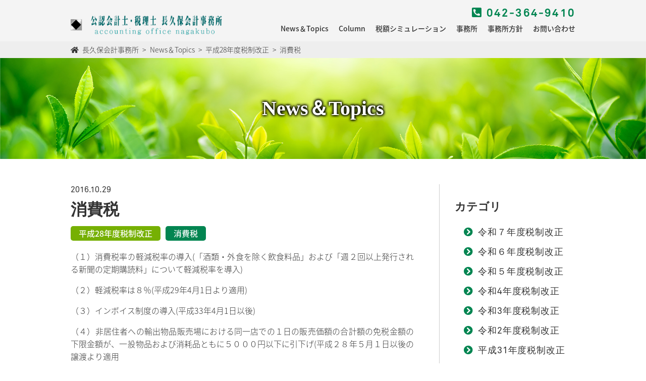

--- FILE ---
content_type: text/html; charset=UTF-8
request_url: https://cpa-nagakubo.com/topic/%E6%B6%88%E8%B2%BB%E7%A8%8E/
body_size: 8852
content:
<!DOCTYPE html>
<html xml:lang="ja" lang="ja">
<head>
<meta charset="utf-8">
<meta name="viewport" content="width=device-width,user-scalable=no">
<meta name="format-detection" content="telephone=no">
<meta name="Description" content="消費税 長久保会計事務所" />
<meta name="Keywords" content="消費税,長久保会計事務所" />
<title>消費税 | 長久保会計事務所</title>
<!-- wp_head -->
<script src="https://code.jquery.com/jquery-3.5.1.min.js" integrity="sha256-9/aliU8dGd2tb6OSsuzixeV4y/faTqgFtohetphbbj0=" crossorigin="anonymous"></script>
<meta name='robots' content='max-image-preview:large' />
<link rel='dns-prefetch' href='//webfonts.xserver.jp' />
<style id='wp-img-auto-sizes-contain-inline-css' type='text/css'>
img:is([sizes=auto i],[sizes^="auto," i]){contain-intrinsic-size:3000px 1500px}
/*# sourceURL=wp-img-auto-sizes-contain-inline-css */
</style>
<style id='wp-block-library-inline-css' type='text/css'>
:root{--wp-block-synced-color:#7a00df;--wp-block-synced-color--rgb:122,0,223;--wp-bound-block-color:var(--wp-block-synced-color);--wp-editor-canvas-background:#ddd;--wp-admin-theme-color:#007cba;--wp-admin-theme-color--rgb:0,124,186;--wp-admin-theme-color-darker-10:#006ba1;--wp-admin-theme-color-darker-10--rgb:0,107,160.5;--wp-admin-theme-color-darker-20:#005a87;--wp-admin-theme-color-darker-20--rgb:0,90,135;--wp-admin-border-width-focus:2px}@media (min-resolution:192dpi){:root{--wp-admin-border-width-focus:1.5px}}.wp-element-button{cursor:pointer}:root .has-very-light-gray-background-color{background-color:#eee}:root .has-very-dark-gray-background-color{background-color:#313131}:root .has-very-light-gray-color{color:#eee}:root .has-very-dark-gray-color{color:#313131}:root .has-vivid-green-cyan-to-vivid-cyan-blue-gradient-background{background:linear-gradient(135deg,#00d084,#0693e3)}:root .has-purple-crush-gradient-background{background:linear-gradient(135deg,#34e2e4,#4721fb 50%,#ab1dfe)}:root .has-hazy-dawn-gradient-background{background:linear-gradient(135deg,#faaca8,#dad0ec)}:root .has-subdued-olive-gradient-background{background:linear-gradient(135deg,#fafae1,#67a671)}:root .has-atomic-cream-gradient-background{background:linear-gradient(135deg,#fdd79a,#004a59)}:root .has-nightshade-gradient-background{background:linear-gradient(135deg,#330968,#31cdcf)}:root .has-midnight-gradient-background{background:linear-gradient(135deg,#020381,#2874fc)}:root{--wp--preset--font-size--normal:16px;--wp--preset--font-size--huge:42px}.has-regular-font-size{font-size:1em}.has-larger-font-size{font-size:2.625em}.has-normal-font-size{font-size:var(--wp--preset--font-size--normal)}.has-huge-font-size{font-size:var(--wp--preset--font-size--huge)}.has-text-align-center{text-align:center}.has-text-align-left{text-align:left}.has-text-align-right{text-align:right}.has-fit-text{white-space:nowrap!important}#end-resizable-editor-section{display:none}.aligncenter{clear:both}.items-justified-left{justify-content:flex-start}.items-justified-center{justify-content:center}.items-justified-right{justify-content:flex-end}.items-justified-space-between{justify-content:space-between}.screen-reader-text{border:0;clip-path:inset(50%);height:1px;margin:-1px;overflow:hidden;padding:0;position:absolute;width:1px;word-wrap:normal!important}.screen-reader-text:focus{background-color:#ddd;clip-path:none;color:#444;display:block;font-size:1em;height:auto;left:5px;line-height:normal;padding:15px 23px 14px;text-decoration:none;top:5px;width:auto;z-index:100000}html :where(.has-border-color){border-style:solid}html :where([style*=border-top-color]){border-top-style:solid}html :where([style*=border-right-color]){border-right-style:solid}html :where([style*=border-bottom-color]){border-bottom-style:solid}html :where([style*=border-left-color]){border-left-style:solid}html :where([style*=border-width]){border-style:solid}html :where([style*=border-top-width]){border-top-style:solid}html :where([style*=border-right-width]){border-right-style:solid}html :where([style*=border-bottom-width]){border-bottom-style:solid}html :where([style*=border-left-width]){border-left-style:solid}html :where(img[class*=wp-image-]){height:auto;max-width:100%}:where(figure){margin:0 0 1em}html :where(.is-position-sticky){--wp-admin--admin-bar--position-offset:var(--wp-admin--admin-bar--height,0px)}@media screen and (max-width:600px){html :where(.is-position-sticky){--wp-admin--admin-bar--position-offset:0px}}

/*# sourceURL=wp-block-library-inline-css */
</style><style id='global-styles-inline-css' type='text/css'>
:root{--wp--preset--aspect-ratio--square: 1;--wp--preset--aspect-ratio--4-3: 4/3;--wp--preset--aspect-ratio--3-4: 3/4;--wp--preset--aspect-ratio--3-2: 3/2;--wp--preset--aspect-ratio--2-3: 2/3;--wp--preset--aspect-ratio--16-9: 16/9;--wp--preset--aspect-ratio--9-16: 9/16;--wp--preset--color--black: #000000;--wp--preset--color--cyan-bluish-gray: #abb8c3;--wp--preset--color--white: #ffffff;--wp--preset--color--pale-pink: #f78da7;--wp--preset--color--vivid-red: #cf2e2e;--wp--preset--color--luminous-vivid-orange: #ff6900;--wp--preset--color--luminous-vivid-amber: #fcb900;--wp--preset--color--light-green-cyan: #7bdcb5;--wp--preset--color--vivid-green-cyan: #00d084;--wp--preset--color--pale-cyan-blue: #8ed1fc;--wp--preset--color--vivid-cyan-blue: #0693e3;--wp--preset--color--vivid-purple: #9b51e0;--wp--preset--gradient--vivid-cyan-blue-to-vivid-purple: linear-gradient(135deg,rgb(6,147,227) 0%,rgb(155,81,224) 100%);--wp--preset--gradient--light-green-cyan-to-vivid-green-cyan: linear-gradient(135deg,rgb(122,220,180) 0%,rgb(0,208,130) 100%);--wp--preset--gradient--luminous-vivid-amber-to-luminous-vivid-orange: linear-gradient(135deg,rgb(252,185,0) 0%,rgb(255,105,0) 100%);--wp--preset--gradient--luminous-vivid-orange-to-vivid-red: linear-gradient(135deg,rgb(255,105,0) 0%,rgb(207,46,46) 100%);--wp--preset--gradient--very-light-gray-to-cyan-bluish-gray: linear-gradient(135deg,rgb(238,238,238) 0%,rgb(169,184,195) 100%);--wp--preset--gradient--cool-to-warm-spectrum: linear-gradient(135deg,rgb(74,234,220) 0%,rgb(151,120,209) 20%,rgb(207,42,186) 40%,rgb(238,44,130) 60%,rgb(251,105,98) 80%,rgb(254,248,76) 100%);--wp--preset--gradient--blush-light-purple: linear-gradient(135deg,rgb(255,206,236) 0%,rgb(152,150,240) 100%);--wp--preset--gradient--blush-bordeaux: linear-gradient(135deg,rgb(254,205,165) 0%,rgb(254,45,45) 50%,rgb(107,0,62) 100%);--wp--preset--gradient--luminous-dusk: linear-gradient(135deg,rgb(255,203,112) 0%,rgb(199,81,192) 50%,rgb(65,88,208) 100%);--wp--preset--gradient--pale-ocean: linear-gradient(135deg,rgb(255,245,203) 0%,rgb(182,227,212) 50%,rgb(51,167,181) 100%);--wp--preset--gradient--electric-grass: linear-gradient(135deg,rgb(202,248,128) 0%,rgb(113,206,126) 100%);--wp--preset--gradient--midnight: linear-gradient(135deg,rgb(2,3,129) 0%,rgb(40,116,252) 100%);--wp--preset--font-size--small: 13px;--wp--preset--font-size--medium: 20px;--wp--preset--font-size--large: 36px;--wp--preset--font-size--x-large: 42px;--wp--preset--spacing--20: 0.44rem;--wp--preset--spacing--30: 0.67rem;--wp--preset--spacing--40: 1rem;--wp--preset--spacing--50: 1.5rem;--wp--preset--spacing--60: 2.25rem;--wp--preset--spacing--70: 3.38rem;--wp--preset--spacing--80: 5.06rem;--wp--preset--shadow--natural: 6px 6px 9px rgba(0, 0, 0, 0.2);--wp--preset--shadow--deep: 12px 12px 50px rgba(0, 0, 0, 0.4);--wp--preset--shadow--sharp: 6px 6px 0px rgba(0, 0, 0, 0.2);--wp--preset--shadow--outlined: 6px 6px 0px -3px rgb(255, 255, 255), 6px 6px rgb(0, 0, 0);--wp--preset--shadow--crisp: 6px 6px 0px rgb(0, 0, 0);}:where(.is-layout-flex){gap: 0.5em;}:where(.is-layout-grid){gap: 0.5em;}body .is-layout-flex{display: flex;}.is-layout-flex{flex-wrap: wrap;align-items: center;}.is-layout-flex > :is(*, div){margin: 0;}body .is-layout-grid{display: grid;}.is-layout-grid > :is(*, div){margin: 0;}:where(.wp-block-columns.is-layout-flex){gap: 2em;}:where(.wp-block-columns.is-layout-grid){gap: 2em;}:where(.wp-block-post-template.is-layout-flex){gap: 1.25em;}:where(.wp-block-post-template.is-layout-grid){gap: 1.25em;}.has-black-color{color: var(--wp--preset--color--black) !important;}.has-cyan-bluish-gray-color{color: var(--wp--preset--color--cyan-bluish-gray) !important;}.has-white-color{color: var(--wp--preset--color--white) !important;}.has-pale-pink-color{color: var(--wp--preset--color--pale-pink) !important;}.has-vivid-red-color{color: var(--wp--preset--color--vivid-red) !important;}.has-luminous-vivid-orange-color{color: var(--wp--preset--color--luminous-vivid-orange) !important;}.has-luminous-vivid-amber-color{color: var(--wp--preset--color--luminous-vivid-amber) !important;}.has-light-green-cyan-color{color: var(--wp--preset--color--light-green-cyan) !important;}.has-vivid-green-cyan-color{color: var(--wp--preset--color--vivid-green-cyan) !important;}.has-pale-cyan-blue-color{color: var(--wp--preset--color--pale-cyan-blue) !important;}.has-vivid-cyan-blue-color{color: var(--wp--preset--color--vivid-cyan-blue) !important;}.has-vivid-purple-color{color: var(--wp--preset--color--vivid-purple) !important;}.has-black-background-color{background-color: var(--wp--preset--color--black) !important;}.has-cyan-bluish-gray-background-color{background-color: var(--wp--preset--color--cyan-bluish-gray) !important;}.has-white-background-color{background-color: var(--wp--preset--color--white) !important;}.has-pale-pink-background-color{background-color: var(--wp--preset--color--pale-pink) !important;}.has-vivid-red-background-color{background-color: var(--wp--preset--color--vivid-red) !important;}.has-luminous-vivid-orange-background-color{background-color: var(--wp--preset--color--luminous-vivid-orange) !important;}.has-luminous-vivid-amber-background-color{background-color: var(--wp--preset--color--luminous-vivid-amber) !important;}.has-light-green-cyan-background-color{background-color: var(--wp--preset--color--light-green-cyan) !important;}.has-vivid-green-cyan-background-color{background-color: var(--wp--preset--color--vivid-green-cyan) !important;}.has-pale-cyan-blue-background-color{background-color: var(--wp--preset--color--pale-cyan-blue) !important;}.has-vivid-cyan-blue-background-color{background-color: var(--wp--preset--color--vivid-cyan-blue) !important;}.has-vivid-purple-background-color{background-color: var(--wp--preset--color--vivid-purple) !important;}.has-black-border-color{border-color: var(--wp--preset--color--black) !important;}.has-cyan-bluish-gray-border-color{border-color: var(--wp--preset--color--cyan-bluish-gray) !important;}.has-white-border-color{border-color: var(--wp--preset--color--white) !important;}.has-pale-pink-border-color{border-color: var(--wp--preset--color--pale-pink) !important;}.has-vivid-red-border-color{border-color: var(--wp--preset--color--vivid-red) !important;}.has-luminous-vivid-orange-border-color{border-color: var(--wp--preset--color--luminous-vivid-orange) !important;}.has-luminous-vivid-amber-border-color{border-color: var(--wp--preset--color--luminous-vivid-amber) !important;}.has-light-green-cyan-border-color{border-color: var(--wp--preset--color--light-green-cyan) !important;}.has-vivid-green-cyan-border-color{border-color: var(--wp--preset--color--vivid-green-cyan) !important;}.has-pale-cyan-blue-border-color{border-color: var(--wp--preset--color--pale-cyan-blue) !important;}.has-vivid-cyan-blue-border-color{border-color: var(--wp--preset--color--vivid-cyan-blue) !important;}.has-vivid-purple-border-color{border-color: var(--wp--preset--color--vivid-purple) !important;}.has-vivid-cyan-blue-to-vivid-purple-gradient-background{background: var(--wp--preset--gradient--vivid-cyan-blue-to-vivid-purple) !important;}.has-light-green-cyan-to-vivid-green-cyan-gradient-background{background: var(--wp--preset--gradient--light-green-cyan-to-vivid-green-cyan) !important;}.has-luminous-vivid-amber-to-luminous-vivid-orange-gradient-background{background: var(--wp--preset--gradient--luminous-vivid-amber-to-luminous-vivid-orange) !important;}.has-luminous-vivid-orange-to-vivid-red-gradient-background{background: var(--wp--preset--gradient--luminous-vivid-orange-to-vivid-red) !important;}.has-very-light-gray-to-cyan-bluish-gray-gradient-background{background: var(--wp--preset--gradient--very-light-gray-to-cyan-bluish-gray) !important;}.has-cool-to-warm-spectrum-gradient-background{background: var(--wp--preset--gradient--cool-to-warm-spectrum) !important;}.has-blush-light-purple-gradient-background{background: var(--wp--preset--gradient--blush-light-purple) !important;}.has-blush-bordeaux-gradient-background{background: var(--wp--preset--gradient--blush-bordeaux) !important;}.has-luminous-dusk-gradient-background{background: var(--wp--preset--gradient--luminous-dusk) !important;}.has-pale-ocean-gradient-background{background: var(--wp--preset--gradient--pale-ocean) !important;}.has-electric-grass-gradient-background{background: var(--wp--preset--gradient--electric-grass) !important;}.has-midnight-gradient-background{background: var(--wp--preset--gradient--midnight) !important;}.has-small-font-size{font-size: var(--wp--preset--font-size--small) !important;}.has-medium-font-size{font-size: var(--wp--preset--font-size--medium) !important;}.has-large-font-size{font-size: var(--wp--preset--font-size--large) !important;}.has-x-large-font-size{font-size: var(--wp--preset--font-size--x-large) !important;}
/*# sourceURL=global-styles-inline-css */
</style>

<style id='classic-theme-styles-inline-css' type='text/css'>
/*! This file is auto-generated */
.wp-block-button__link{color:#fff;background-color:#32373c;border-radius:9999px;box-shadow:none;text-decoration:none;padding:calc(.667em + 2px) calc(1.333em + 2px);font-size:1.125em}.wp-block-file__button{background:#32373c;color:#fff;text-decoration:none}
/*# sourceURL=/wp-includes/css/classic-themes.min.css */
</style>
<link rel='stylesheet' id='contact-form-7-css' href='https://cpa-nagakubo.com/wp/wp-content/plugins/contact-form-7/includes/css/styles.css?ver=6.1.4' type='text/css' media='all' />
<link rel='stylesheet' id='cf7msm_styles-css' href='https://cpa-nagakubo.com/wp/wp-content/plugins/contact-form-7-multi-step-module/resources/cf7msm.css?ver=4.5' type='text/css' media='all' />
<script type="text/javascript" src="https://cpa-nagakubo.com/wp/wp-includes/js/jquery/jquery.min.js?ver=3.7.1" id="jquery-core-js"></script>
<script type="text/javascript" src="https://cpa-nagakubo.com/wp/wp-includes/js/jquery/jquery-migrate.min.js?ver=3.4.1" id="jquery-migrate-js"></script>
<script type="text/javascript" src="//webfonts.xserver.jp/js/xserverv3.js?fadein=0&amp;ver=2.0.9" id="typesquare_std-js"></script>
<style type="text/css">.recentcomments a{display:inline !important;padding:0 !important;margin:0 !important;}</style><link rel="icon" href="https://cpa-nagakubo.com/wp/wp-content/uploads/2021/12/cropped-favicom-32x32.png" sizes="32x32" />
<link rel="icon" href="https://cpa-nagakubo.com/wp/wp-content/uploads/2021/12/cropped-favicom-192x192.png" sizes="192x192" />
<link rel="apple-touch-icon" href="https://cpa-nagakubo.com/wp/wp-content/uploads/2021/12/cropped-favicom-180x180.png" />
<meta name="msapplication-TileImage" content="https://cpa-nagakubo.com/wp/wp-content/uploads/2021/12/cropped-favicom-270x270.png" />
<!-- /wp_head -->
<link href="https://cpa-nagakubo.com/wp/wp-content/themes/nagakubo/common/css/reset.css?1696055052" rel="stylesheet" type="text/css">
<link href="https://cpa-nagakubo.com/wp/wp-content/themes/nagakubo/style.css?1696055067" rel="stylesheet" type="text/css" />
<link href="https://cpa-nagakubo.com/wp/wp-content/themes/nagakubo/common/css/style.css?1696055052" rel="stylesheet" type="text/css" />
<link href="https://cpa-nagakubo.com/wp/wp-content/themes/nagakubo/common/css/main.css?1696055052" rel="stylesheet" type="text/css" media="only screen and (min-width:769px)" />
<link href="https://cpa-nagakubo.com/wp/wp-content/themes/nagakubo/common/css/mainSp.css?1696055052" rel="stylesheet" type="text/css" media="only screen and (max-width:768px)" />
<!-- template -->
<link href="https://cpa-nagakubo.com/wp/wp-content/themes/nagakubo/common/css/template/style.css?1696055053" rel="stylesheet" type="text/css" />
<link href="https://cpa-nagakubo.com/wp/wp-content/themes/nagakubo/common/css/template/bass.css?1696055052" rel="stylesheet" type="text/css" media="only screen and (min-width:769px)" />
<link href="https://cpa-nagakubo.com/wp/wp-content/themes/nagakubo/common/css/template/bassSp.css?1696055053" rel="stylesheet" type="text/css" media="only screen and (max-width:768px)" />
<!-- other -->
<link href="https://cpa-nagakubo.com/wp/wp-content/themes/nagakubo/common/slider/slick.css" rel="stylesheet" type="text/css">
<link href="https://cpa-nagakubo.com/wp/wp-content/themes/nagakubo/common/css/btn.css?1696055048" rel="stylesheet" type="text/css">
<link href="https://cpa-nagakubo.com/wp/wp-content/themes/nagakubo/common/css/adjust.css?1696055043" rel="stylesheet" type="text/css">

<!--[if lt IE 9]><script src="https://cpa-nagakubo.com/wp/wp-content/themes/nagakubo/common/js/html5.js"></script><![endif]-->
<script src="https://cpa-nagakubo.com/wp/wp-content/themes/nagakubo/common/js/jquery.easing.min.js"></script>
<script src="https://cpa-nagakubo.com/wp/wp-content/themes/nagakubo/common/js/velocity.min.js"></script>
<script src="https://cpa-nagakubo.com/wp/wp-content/themes/nagakubo/common/js/css_browser_selector.js"></script>
<script src="https://cpa-nagakubo.com/wp/wp-content/themes/nagakubo/common/slider/slick.min.js"></script>
<script src="https://cpa-nagakubo.com/wp/wp-content/themes/nagakubo/common/js/jquery.matchHeight.js"></script>
<script src="https://cpa-nagakubo.com/wp/wp-content/themes/nagakubo/common/js/ofi.min.js"></script>
<script src="https://cpa-nagakubo.com/wp/wp-content/themes/nagakubo/common/js/other.js"></script>
   </head>
 
 

<body id="topic" class="wp-singular topic-template-default single single-topic postid-30 wp-theme-nagakubo">
  
<header id="top">
<div id="header" class="wrap_out">
	<div class="wrap_in header_in">
<p class="header_logo"><a href="https://cpa-nagakubo.com/"><img src="https://cpa-nagakubo.com/wp/wp-content/themes/nagakubo/common/img/header/logo.png" alt="長久保会計事務所"></a></p>			<div class="nav_wrap">
				<div id="g_nav" class="table_block sp_tate">
					<div class="cell_block"><a href="https://cpa-nagakubo.com/topic/">News＆Topics</a></div>
					<div class="cell_block"><a href="https://cpa-nagakubo.com/column/">Column</a></div>
					<div class="cell_block"><a href="https://cpa-nagakubo.com/simulation/">税額シミュレーション</a></div>
					<div class="cell_block"><a href="https://cpa-nagakubo.com/company/">事務所</a></div>
					<div class="cell_block"><a href="https://cpa-nagakubo.com/concept/">事務所方針</a></div>
					<div class="cell_block"><a href="https://cpa-nagakubo.com/contact">お問い合わせ</a></div>
					<div class="cell_block tel"><a href="tel:0423649410"><i class="fas fa-phone-square-alt"></i> 042-364-9410</a></div>
				</div>
				<div id="menu_btn" class="sp"></div>
				<div id="over_ray" class="sp"></div>
			</div>
	</div><!--/.wrap_in-->
</div><!--/.wrap_out-->
</header>
 
 
 
<div id="container" class="container">





<div class="wrap_out breadcrumbs_wrap">
	<div class="wrap_in">
  <div class="breadcrumbs" typeof="BreadcrumbList" vocab="https://schema.org/">
   <span property="itemListElement" typeof="ListItem"><a property="item" typeof="WebPage" title="Go to 長久保会計事務所." href="https://cpa-nagakubo.com" class="home" ><span property="name">長久保会計事務所</span></a><meta property="position" content="1"></span> &gt; <span property="itemListElement" typeof="ListItem"><a property="item" typeof="WebPage" title="Go to News＆Topics." href="https://cpa-nagakubo.com/topic/" class="archive post-topic-archive" ><span property="name">News＆Topics</span></a><meta property="position" content="2"></span> &gt; <span property="itemListElement" typeof="ListItem"><a property="item" typeof="WebPage" title="Go to the 平成28年度税制改正 年度別税制改正カテゴリー archives." href="https://cpa-nagakubo.com/topic_category/%e5%b9%b3%e6%88%9028%e5%b9%b4%e5%ba%a6%e7%a8%8e%e5%88%b6%e6%94%b9%e6%ad%a3/" class="taxonomy topic_category" ><span property="name">平成28年度税制改正</span></a><meta property="position" content="3"></span> &gt; <span property="itemListElement" typeof="ListItem"><span property="name" class="post post-topic current-item">消費税</span><meta property="url" content="https://cpa-nagakubo.com/topic/%e6%b6%88%e8%b2%bb%e7%a8%8e/"><meta property="position" content="4"></span>  </div>	
 </div><!--/.wrap_in-->
</div><!--/.wrap_out-->



<div class="wrap_out page_mv">
 <img class="fit_img page_mv_img" src="https://cpa-nagakubo.com/wp/wp-content/themes/nagakubo/common/img/parts/mv_01.jpg">
	<div class="wrap_in">
  <h1 class="tk_shdw">
   News＆Topics<!--
      <small>平成28年度税制改正</small>
   -->
   </h1>
	</div><!--/.wrap_in-->
</div><!--/.wrap_out-->



<div class="wrap_out">
		<div class="wrap_in column_2">
   
   <div class="column_2_main">
<!-- ループ外の表示 -->
    <p class="archive_post_list_date">2016.10.29</p>
    <h1 class="archive_post_list_ttl">消費税</h1>
     <div class="tax_chip_wrap">
                     <span class="cate_chip">平成28年度税制改正</span>
                      <span class="cate_chip typeB">消費税</span>
             </div>
        <div class="post article"><p>（１）消費税率の軽減税率の導入(「酒類・外食を除く飲食料品」および「週２回以上発行される新聞の定期購読料」について軽減税率を導入)</p>
<p>（２）軽減税率は８％(平成29年4月1日より適用)</p>
<p>（３）インボイス制度の導入(平成33年4月1日以後)</p>
<p>（４）非居住者への輸出物品販売場における同一店での１日の販売価額の合計額の免税金額の下限金額が、一般物品および消耗品ともに５０００円以下に引下げ(平成２８年５月１日以後の譲渡より適用</p>
<p>（５）高額特定資産(税抜金額が１０００万円以上の棚卸資産または調整対象固定資産)を取得した場合の中小事業者は、３年間は事業者免税点制度及び簡易課税制度の適用除外とされたこと(平成２８年４月１日以後に高額特定資産の仕入れ等を行った場合に適用)</p>
<p>（６）電気通信利用役務の提供を受けた場合の内外判定基準の見直し(リバースチャージ制度の見直し)<br />
国内事業者が海外の恒久的施設で受ける事業者向け電気通信利用役務について、国内以外の地域のみの取引に係るものは国外取引とされたこと(平成２９年１月１日以後行う電気通信利用役務の提供より適用)</p>
</div>
<!-- ループ外の表示 -->
    
    </div>
   
   <div class="column_2_side">
    
        <h3 class="ttl_h3">カテゴリ</h3>
    <ul class="tax_list">
         <li><a class="flex_block_child" href="https://cpa-nagakubo.com/topic_category/%e4%bb%a4%e5%92%8c%ef%bc%97%e5%b9%b4%e5%ba%a6%e7%a8%8e%e5%88%b6%e6%94%b9%e6%ad%a3/?current_post=topic">令和７年度税制改正</a></li>
         <li><a class="flex_block_child" href="https://cpa-nagakubo.com/topic_category/%e4%bb%a4%e5%92%8c%ef%bc%96%e5%b9%b4%e5%ba%a6%e7%a8%8e%e5%88%b6%e6%94%b9%e6%ad%a3/?current_post=topic">令和６年度税制改正</a></li>
         <li><a class="flex_block_child" href="https://cpa-nagakubo.com/topic_category/%e4%bb%a4%e5%92%8c%ef%bc%95%e5%b9%b4%e5%ba%a6%e7%a8%8e%e5%88%b6%e6%94%b9%e6%ad%a3/?current_post=topic">令和５年度税制改正</a></li>
         <li><a class="flex_block_child" href="https://cpa-nagakubo.com/topic_category/%e4%bb%a4%e5%92%8c4%e5%b9%b4%e5%ba%a6%e7%a8%8e%e5%88%b6%e6%94%b9%e6%ad%a3/?current_post=topic">令和4年度税制改正</a></li>
         <li><a class="flex_block_child" href="https://cpa-nagakubo.com/topic_category/%e4%bb%a4%e5%92%8c3%e5%b9%b4%e5%ba%a6%e7%a8%8e%e5%88%b6%e6%94%b9%e6%ad%a3/?current_post=topic">令和3年度税制改正</a></li>
         <li><a class="flex_block_child" href="https://cpa-nagakubo.com/topic_category/%e4%bb%a4%e5%92%8c2%e5%b9%b4%e5%ba%a6%e7%a8%8e%e5%88%b6%e6%94%b9%e6%ad%a3/?current_post=topic">令和2年度税制改正</a></li>
         <li><a class="flex_block_child" href="https://cpa-nagakubo.com/topic_category/%e5%b9%b3%e6%88%9031%e5%b9%b4%e5%ba%a6%e7%a8%8e%e5%88%b6%e6%94%b9%e6%ad%a3/?current_post=topic">平成31年度税制改正</a></li>
         <li><a class="flex_block_child" href="https://cpa-nagakubo.com/topic_category/%e5%b9%b3%e6%88%9030%e5%b9%b4%e5%ba%a6%e7%a8%8e%e5%88%b6%e6%94%b9%e6%ad%a3/?current_post=topic">平成30年度税制改正</a></li>
         <li><a class="flex_block_child" href="https://cpa-nagakubo.com/topic_category/%e5%b9%b3%e6%88%9029%e5%b9%b4%e5%ba%a6%e7%a8%8e%e5%88%b6%e6%94%b9%e6%ad%a3/?current_post=topic">平成29年度税制改正</a></li>
         <li><a class="flex_block_child" href="https://cpa-nagakubo.com/topic_category/%e5%b9%b3%e6%88%9028%e5%b9%b4%e5%ba%a6%e7%a8%8e%e5%88%b6%e6%94%b9%e6%ad%a3/?current_post=topic">平成28年度税制改正</a></li>
        </ul>
    
       <ul class="tax_list">
         <li><a class="flex_block_child" href="https://cpa-nagakubo.com/tax_type_category/e-book/?current_post=topic">電子帳簿保存法</a></li>
         <li><a class="flex_block_child" href="https://cpa-nagakubo.com/tax_type_category/%e7%b4%8d%e7%a8%8e%e9%96%a2%e4%bf%82/?current_post=topic">納税関係</a></li>
         <li><a class="flex_block_child" href="https://cpa-nagakubo.com/tax_type_category/%e6%b0%91%e6%b3%95/?current_post=topic">民法</a></li>
         <li><a class="flex_block_child" href="https://cpa-nagakubo.com/tax_type_category/%e7%99%bb%e9%8c%b2%e5%85%8d%e8%a8%b1%e7%a8%8e/?current_post=topic">登録免許税</a></li>
         <li><a class="flex_block_child" href="https://cpa-nagakubo.com/tax_type_category/%e8%b3%87%e7%94%a3%e7%a8%8e/?current_post=topic">資産税</a></li>
         <li><a class="flex_block_child" href="https://cpa-nagakubo.com/tax_type_category/income_tax/?current_post=topic">所得税</a></li>
         <li><a class="flex_block_child" href="https://cpa-nagakubo.com/tax_type_category/corporate_tax/?current_post=topic">法人税</a></li>
         <li><a class="flex_block_child" href="https://cpa-nagakubo.com/tax_type_category/consumption_tax/?current_post=topic">消費税</a></li>
         <li><a class="flex_block_child" href="https://cpa-nagakubo.com/tax_type_category/inheritance_gift_tax/?current_post=topic">相続・贈与税</a></li>
         <li><a class="flex_block_child" href="https://cpa-nagakubo.com/tax_type_category/international_taxation/?current_post=topic">国際課税</a></li>
         <li><a class="flex_block_child" href="https://cpa-nagakubo.com/tax_type_category/%e4%bc%9a%e7%a4%be%e6%b3%95/?current_post=topic">会社法</a></li>
         <li><a class="flex_block_child" href="https://cpa-nagakubo.com/tax_type_category/local_tax/?current_post=topic">地方税</a></li>
         <li><a class="flex_block_child" href="https://cpa-nagakubo.com/tax_type_category/others/?current_post=topic">その他</a></li>
        </ul>
    
        
    <h3 class="ttl_h3">アーカイブ</h3>
     <ul class="yearly_list">
     	<li><a href='https://cpa-nagakubo.com/2026/?post_type=topic'>2026</a>&nbsp;(1)</li>
	<li><a href='https://cpa-nagakubo.com/2025/?post_type=topic'>2025</a>&nbsp;(2)</li>
	<li><a href='https://cpa-nagakubo.com/2024/?post_type=topic'>2024</a>&nbsp;(3)</li>
	<li><a href='https://cpa-nagakubo.com/2023/?post_type=topic'>2023</a>&nbsp;(10)</li>
	<li><a href='https://cpa-nagakubo.com/2022/?post_type=topic'>2022</a>&nbsp;(12)</li>
	<li><a href='https://cpa-nagakubo.com/2021/?post_type=topic'>2021</a>&nbsp;(12)</li>
	<li><a href='https://cpa-nagakubo.com/2020/?post_type=topic'>2020</a>&nbsp;(5)</li>
	<li><a href='https://cpa-nagakubo.com/2019/?post_type=topic'>2019</a>&nbsp;(3)</li>
	<li><a href='https://cpa-nagakubo.com/2018/?post_type=topic'>2018</a>&nbsp;(5)</li>
	<li><a href='https://cpa-nagakubo.com/2017/?post_type=topic'>2017</a>&nbsp;(6)</li>
	<li><a href='https://cpa-nagakubo.com/2016/?post_type=topic'>2016</a>&nbsp;(4)</li>
      
     </ul>
    
   </div>
			
		</div><!--/.wrap_in-->
</div><!--/.wrap_out-->


</div><!--/#container-->



<div class="simulation_wrap">
<div class="wrap_out">
	<div class="wrap_in">
  
  <h2 class="ttl_h2">税額シミュレーション</h2>
  <div class="fx_img_excerpt flex_block">
   <div class="flex_block_child">
    <a class="img_block no_hover" href="https://cpa-nagakubo.com/simulation/"><img class="fit_img" src="https://cpa-nagakubo.com/wp/wp-content/themes/nagakubo/common/img/home/img_01.jpg" alt="相続税"><p>相続税・贈与税</p></a>
   </div>
   <div class="flex_block_child">
    <a class="img_block no_hover" href="https://cpa-nagakubo.com/hometown_tax/"><img class="fit_img" src="https://cpa-nagakubo.com/wp/wp-content/themes/nagakubo/common/img/home/img_02.png" alt="ふるさと納税"><p>ふるさと納税</p></a>
   </div>
  </div>
  
	</div><!--/.wrap_in-->
</div><!--/.wrap_out-->
</div>



<div class="wrap_out buiz_content_wrap">
 <h2><span class="wrap_in">業務内容</span></h2>
	<div class="wrap_in fx_buiz_content">
  <p>法人の税務相談</p>
  <p>個人の税務相談</p>
  <p>経理記帳代行業務</p>
  <p>税務書類の作成</p>
  <p>税務申告代理</p>
  <p>法人の設立</p>
  <p>監査業務</p>
  <p>メールによる税務相談</p>
 </div><!--/.wrap_in-->
</div><!--/.wrap_out-->



<footer id="footer">
 
 <div class="wrap_out footer_wrap">
	<div class="wrap_in">
  
  <div class="fx_footer flex_block">
   <div class="flex_block_child blockA">
    <!--▼▼-->
    <a class="fx_footer_logo flex_block" href="https://cpa-nagakubo.com/">
     <div class="flex_block_child blockA">
      <img class="fit_img" src="https://cpa-nagakubo.com/wp/wp-content/themes/nagakubo/common/img/footer/footr_logo_s.png" alt="公認会計士・税理士　長久保会計事務所">
     </div>
     <div class="flex_block_child blockB">
      <h3>公認会計士・税理士　長久保会計事務所</h3>
      〒183-0055<br>
      東京都府中市府中町2-6-14-2B<br>
      TEL 042-364-9410　<br class="sp">FAX 042-364-9451
     </div>
    </a>
    <!--▲▲-->    
   </div>
   <div class="flex_block_child blockB">
    <a class="btn_oval" href="https://cpa-nagakubo.com/contact/">お問い合わせ</a>
    <a class="text_link" href="https://cpa-nagakubo.com/privacy-policy/">プライバシーポリシー</a>
   </div>
  </div>

	</div><!--/.wrap_in-->
</div><!--/.wrap_out-->
 
<div class="copy">copyright©2021 accounting office nagakubo all rights reserved</div>
 
</footer>

<!--/// スクローラー ///-->
<a class="scroller" href="#top">
<img id="scroller" src="https://cpa-nagakubo.com/wp/wp-content/themes/nagakubo/common/img/scrollerBtn_01.png" width="60" height="60">
</a>


<!-- wp_footer -->
<script type="speculationrules">
{"prefetch":[{"source":"document","where":{"and":[{"href_matches":"/*"},{"not":{"href_matches":["/wp/wp-*.php","/wp/wp-admin/*","/wp/wp-content/uploads/*","/wp/wp-content/*","/wp/wp-content/plugins/*","/wp/wp-content/themes/nagakubo/*","/*\\?(.+)"]}},{"not":{"selector_matches":"a[rel~=\"nofollow\"]"}},{"not":{"selector_matches":".no-prefetch, .no-prefetch a"}}]},"eagerness":"conservative"}]}
</script>
<script type="text/javascript" src="https://cpa-nagakubo.com/wp/wp-includes/js/dist/hooks.min.js?ver=dd5603f07f9220ed27f1" id="wp-hooks-js"></script>
<script type="text/javascript" src="https://cpa-nagakubo.com/wp/wp-includes/js/dist/i18n.min.js?ver=c26c3dc7bed366793375" id="wp-i18n-js"></script>
<script type="text/javascript" id="wp-i18n-js-after">
/* <![CDATA[ */
wp.i18n.setLocaleData( { 'text direction\u0004ltr': [ 'ltr' ] } );
//# sourceURL=wp-i18n-js-after
/* ]]> */
</script>
<script type="text/javascript" src="https://cpa-nagakubo.com/wp/wp-content/plugins/contact-form-7/includes/swv/js/index.js?ver=6.1.4" id="swv-js"></script>
<script type="text/javascript" id="contact-form-7-js-translations">
/* <![CDATA[ */
( function( domain, translations ) {
	var localeData = translations.locale_data[ domain ] || translations.locale_data.messages;
	localeData[""].domain = domain;
	wp.i18n.setLocaleData( localeData, domain );
} )( "contact-form-7", {"translation-revision-date":"2025-11-30 08:12:23+0000","generator":"GlotPress\/4.0.3","domain":"messages","locale_data":{"messages":{"":{"domain":"messages","plural-forms":"nplurals=1; plural=0;","lang":"ja_JP"},"This contact form is placed in the wrong place.":["\u3053\u306e\u30b3\u30f3\u30bf\u30af\u30c8\u30d5\u30a9\u30fc\u30e0\u306f\u9593\u9055\u3063\u305f\u4f4d\u7f6e\u306b\u7f6e\u304b\u308c\u3066\u3044\u307e\u3059\u3002"],"Error:":["\u30a8\u30e9\u30fc:"]}},"comment":{"reference":"includes\/js\/index.js"}} );
//# sourceURL=contact-form-7-js-translations
/* ]]> */
</script>
<script type="text/javascript" id="contact-form-7-js-before">
/* <![CDATA[ */
var wpcf7 = {
    "api": {
        "root": "https:\/\/cpa-nagakubo.com\/wp-json\/",
        "namespace": "contact-form-7\/v1"
    }
};
//# sourceURL=contact-form-7-js-before
/* ]]> */
</script>
<script type="text/javascript" src="https://cpa-nagakubo.com/wp/wp-content/plugins/contact-form-7/includes/js/index.js?ver=6.1.4" id="contact-form-7-js"></script>
<script type="text/javascript" id="cf7msm-js-extra">
/* <![CDATA[ */
var cf7msm_posted_data = [];
//# sourceURL=cf7msm-js-extra
/* ]]> */
</script>
<script type="text/javascript" src="https://cpa-nagakubo.com/wp/wp-content/plugins/contact-form-7-multi-step-module/resources/cf7msm.min.js?ver=4.5" id="cf7msm-js"></script>
<!-- /wp_footer -->


<script>
	jQuery(function($) {
		$('#scroller').hide();
  $(window).on('scroll', function () {
	  if($(this).scrollTop() > 300) {
		  $('#scroller').stop().fadeIn();
	  } else {
		  $('#scroller').stop().fadeOut();
	  }
  });
  $('a[href^="#"]').click(function () {
    var href = $(this).attr("href"),
        target = $(href === "#" || href === "" ? 'html' : href);
    target.velocity("scroll", { duration: 1500, easing: "ease" });
    return false;
  });
});
</script>

</body>
</html>


--- FILE ---
content_type: text/css
request_url: https://cpa-nagakubo.com/wp/wp-content/themes/nagakubo/style.css?1696055067
body_size: 818
content:
@charset "utf-8";
/*!
Theme Name: 長久保会計事務所
Author: Anonymous
Version: X
*/


img{
	max-width: 100%;
	height: auto;
}

/* 画像ブロック
------------------------------- */
.img_block{
	display: block;
	background-position: center;
	background-repeat: no-repeat;
	background-size: cover;
}
.img_block::after{
	content: "";
	display: block;
	padding-top:100%;
}

/* 404
------------------------------- */

.p404 .wrap_in{
	padding: 40px;
}


/* SLIDER
------------------------------- */
#slider .slider_in img{
	width: 100%;
}
.slick-dots {
	display: block;
	width: 100%;
	padding: 1.0rem;
	text-align: center;
}
.slick-dots li{
	display: inline-block;
	margin: 0 1.0rem;
	vertical-align: middle;
}
.slick-dots button {
	display: block;
	padding: 0;
	margin: 0;
	font-size: 0;
	width: 1.6rem;
	height: 1.6rem;
	background-color: #ccc;
	border: 0;
		-moz-border-radius: 0.8rem;
	-webkit-border-radius: 0.8rem;
	border-radius: 0.8rem;
}
.slick-dots .slick-active button{
	background-color: #2884cb;
}
@media (max-width: 768px) {
.slick-dots {
	padding: 2.6vw;
	margin-block-start: 0;
margin-block-end: 0;
padding-inline-start: 0;
}
.slick-dots li{
	display: inline-block;
	margin: 0 1.6vw;
}
.slick-dots button {
	width: 2.66vw;
	height:  2.66vw;
		-moz-border-radius:  2.66vw;;
	-webkit-border-radius:  2.66vw;;
	border-radius:  2.66vw;;
}
}

/*投稿ページ
------------------------------- */
.article .ttl_post,
.ttl_post{
	margin-bottom: 1em;
}

/* ページャー
------------------------------- */
.pager{
	text-align: center;
	padding: 2em 0;
}
.page-numbers{
	display: inline-block;
	min-width: 2em;
	padding: 0.5em;
	text-align: center;
	border: 1px solid #ccc;
		-moz-border-radius: .5rem;
	-webkit-border-radius: .5rem;
	border-radius: .5rem;
}
.page-numbers.current{
	background-color: #ccc;
	color: #fff;
}
@media (min-width: 769px) {
a.page-numbers:hover{
	background-color: #F1F1F1;
}
}

/*その他*/
.tk_shdw{
text-shadow:
	1px 1px 5px rgba(0,0,0,0.50),
	1px 0px 5px rgba(0,0,0,0.50),
	0px 1px 5px rgba(0,0,0,0.50),
	0px 0px 5px rgba(0,0,0,0.50),
	-1px -1px 5px rgba(0,0,0,0.50),
	-1px 0px 5px rgba(0,0,0,0.50),
	0px -1px 5px rgba(0,0,0,0.50)
}
.tk_shdw_wh{
text-shadow:
	1px 1px 5px rgba(255,255,255,0.10),
	1px 0px 5px rgba(255,255,255,0.10),
	0px 1px 5px rgba(255,255,255,0.10),
	0px 0px 5px rgba(255,255,255,0.10),
	-1px -1px 5px rgba(255,255,255,0.10),
	-1px 0px 5px rgba(255,255,255,0.10),
	0px -1px 5px rgba(255,255,255,0.10)
}
.tk_shdw_1{
text-shadow:
	1px 1px 3px rgba(0,0,0,0.50),
	1px 0px 3px rgba(0,0,0,0.50),
	0px 1px 3px rgba(0,0,0,0.50),
	0px 0px 3px rgba(0,0,0,0.50),
	-1px -1px 3px rgba(0,0,0,0.50),
	-1px 0px 3px rgba(0,0,0,0.50),
	0px -1px 3px rgba(0,0,0,0.50)
}




--- FILE ---
content_type: text/css
request_url: https://cpa-nagakubo.com/wp/wp-content/themes/nagakubo/common/css/style.css?1696055052
body_size: 3206
content:
@charset "UTF-8";
/* etc
------------------------------- */
.article_excerpt_btn a i {
  color: #028551 !important;
}

.yearly_list li::before, .monthly_list li::before, .tax_list li::before {
  color: #028551 !important;
}

.tax_list, .monthly_list, .yearly_list {
  font-family: 'AkkuratPro';
}

.yearly_list > li a::after {
  content: "年";
}

.simulation_wrap {
  padding: 3em 0;
  background-color: #eee;
}

.buiz_content_wrap {
  padding: 0 0 1em;
}
.buiz_content_wrap h2 {
  background-color: rgba(118, 176, 3, 0.5);
  padding: .5em 1em;
  margin-bottom: 1em;
  font-size: 1.2em;
  font-weight: bold;
  text-align: center;
  width: 100%;
  line-height: 1.2;
  font-family: "YuMincho", "Yu Mincho", "游明朝", "ヒラギノ明朝 Pro W3", "Hiragino Mincho Pro", serif;
}
.buiz_content_wrap h2 .wrap_in {
  display: block;
}

.fx_buiz_content {
  display: -webkit-flex;
  display: flex;
  -webkit-align-items: stretch;
  /*縦方向（Safari用）*/
  align-items: stretch;
  /* 縦方向*/
  -webkit-justify-content: center;
  /*横方向（Safari用）*/
  justify-content: center;
  /*横方向*/
  -webkit-flex-wrap: wrap;
  flex-wrap: wrap;
}
.fx_buiz_content p {
  margin: 0.3em;
  padding: 0.2em 1em;
  font-size: .8em;
  text-align: center;
  font-weight: 400;
  border: 1px solid #ccc;
  border: 1px solid rgba(118, 176, 3, 0.9);
  -webkit-border-radius: 5px;
  border-radius: 5px;
}

/* flex　box
------------------------------- */
.flex_block {
  display: -webkit-flex;
  display: flex;
  -webkit-flex-wrap: wrap;
  flex-wrap: wrap;
  justify-content: center;
  align-items: center;
}

/* object-fit
------------------------------- */
.fit_img {
  object-fit: cover;
  width: 100%;
  height: 100%;
}

@media all and (-ms-high-contrast: none) {
  .fit_img {
    object-fit: cover;
    font-family: "object-fit: cover;";
  }
}
/* ラインマーカー
------------------------------- */
.linemk {
  background: linear-gradient(transparent 70%, #fccb0f 70%);
}

/* アニメーション
------------------------------- */
@keyframes fadein {
  0% {
    opacity: 0;
  }
  100% {
    opacity: 1;
  }
}
@keyframes bound {
  0% {
    bottom: 0;
  }
  50% {
    bottom: -1em;
  }
  100% {
    bottom: 0;
  }
}
/* お問い合わせ
------------------------------- */
@media (min-width: 769px) {
  .sec_contact .wrap_in .complete_textA {
    text-align: center;
    font-size: 2.4rem;
    font-weight: 700;
    letter-spacing: 0.1em;
    color: #028551;
    margin-top: 5rem;
  }
  .sec_contact .wrap_in .complete_textB {
    font-size: 1.8rem;
    font-weight: 500;
    text-align: center;
    color: #028551;
    margin-top: 5rem;
    padding-bottom: 8rem;
  }

  .contact_area {
    width: 80rem;
    margin-left: auto;
    margin-right: auto;
    padding-top: 5rem;
    padding-bottom: 5rem;
  }
  .contact_area p {
    font-weight: 400;
  }
  .contact_area .privacy_table {
    table-layout: fixed;
  }
  .contact_area .privacy_table th, .contact_area .privacy_table td {
    font-size: 2rem;
    font-weight: 700;
    text-align: left;
    color: #333333;
    line-height: 1.4;
    padding-top: 1rem;
    padding-bottom: 1rem;
  }
  .contact_area .privacy_table th .privacy_table_inner, .contact_area .privacy_table td .privacy_table_inner {
    display: -webkit-flex;
    display: flex;
    -webkit-align-items: center;
    /*縦方向（Safari用）*/
    align-items: center;
    /* 縦方向*/
    -webkit-justify-content: flex-start;
    /*横方向（Safari用）*/
    justify-content: flex-start;
    /*横方向*/
    -webkit-flex-wrap: wrap;
    flex-wrap: wrap;
    height: 6rem;
  }
  .contact_area .privacy_table th .privacy_table_inner .wpcf7-form-control-wrap, .contact_area .privacy_table td .privacy_table_inner .wpcf7-form-control-wrap {
    display: block;
    width: 100%;
    height: 100%;
  }
  .contact_area .privacy_table th .privacy_table_inner .wpcf7-list-item, .contact_area .privacy_table td .privacy_table_inner .wpcf7-list-item {
    display: inline-block;
    margin: 0 1em 0 0;
  }
  .contact_area .privacy_table th .privacy_table_inner .wpcf7-list-item .wpcf7-list-item-label, .contact_area .privacy_table td .privacy_table_inner .wpcf7-list-item .wpcf7-list-item-label {
    font-weight: normal;
  }
  .contact_area .privacy_table th .privacy_table_inner .privacy_table_inner_ttl, .contact_area .privacy_table td .privacy_table_inner .privacy_table_inner_ttl {
    display: -webkit-flex;
    display: flex;
    -webkit-align-items: center;
    /*縦方向（Safari用）*/
    align-items: center;
    /* 縦方向*/
    -webkit-justify-content: flex-start;
    /*横方向（Safari用）*/
    justify-content: flex-start;
    /*横方向*/
    -webkit-flex-wrap: wrap;
    flex-wrap: wrap;
    font-family: "YuMincho", "Yu Mincho", "游明朝", "ヒラギノ明朝 Pro W3", "Hiragino Mincho Pro", serif;
    font-weight: bold;
  }
  .contact_area .privacy_table th small, .contact_area .privacy_table td small {
    display: block;
    text-align: left;
    font-size: 1.5rem;
    font-weight: 300;
    line-height: 1.4;
  }
  .contact_area .privacy_table th {
    vertical-align: top;
    width: 23rem;
    padding-right: 1em;
  }
  .contact_area .privacy_table th.hisu .privacy_table_inner_ttl::after {
    content: "必須";
    display: inline-block;
    padding: .2em .5em;
    font-size: .6em;
    font-weight: normal;
    line-height: 1;
    color: #c00;
    margin-left: .5em;
  }
  .contact_area .privacy_table input {
    font-size: 1.6rem;
    font-family: 'Noto Sans JP', sans-serif;
  }
  .contact_area .privacy_table input[type="text"], .contact_area .privacy_table input[type="email"], .contact_area .privacy_table input[type="tel"] {
    display: block;
    width: 100%;
    height: 100%;
    border: 0;
    background-color: #fff;
    padding: 1em;
    font-size: 1.6rem;
    border: 1px solid #ccc !important;
  }
  .contact_area .privacy_table input[type="radio"], .contact_area .privacy_table input[type="checkbox"] {
    transform: scale(1.6, 1.6);
    margin-bottom: .5em;
    position: relative;
    top: -.15em;
  }
  .contact_area .privacy_table textarea {
    display: block;
    width: 100%;
    min-height: 15.7rem;
    border: 0;
    background-color: #fff;
    padding: 1em;
    font-size: 1.6rem;
    border: 1px solid #ccc !important;
    font-size: 1.6rem;
    font-family: 'Noto Sans JP', sans-serif;
  }
  .contact_area .privacy_table .menu-select {
    position: relative;
  }
  .contact_area .privacy_table .menu-select::after {
    content: "";
    display: block;
    width: 0;
    height: 0;
    border-left: .7rem solid transparent;
    border-right: .7rem solid transparent;
    border-top: 1rem solid black;
    position: absolute;
    top: 50%;
    right: 1em;
    -webkit-transform: translateY(-50%) translateX(0);
    transform: translateY(-50%) translateX(0);
    z-index: 0;
  }
  .contact_area .privacy_table select {
    width: 100%;
    height: 100%;
    padding-right: 4em;
    padding-left: 1em;
    cursor: pointer;
    text-indent: 0.01px;
    text-overflow: ellipsis;
    border: none;
    outline: none;
    background: transparent;
    background-image: none;
    box-shadow: none;
    -webkit-appearance: none;
    appearance: none;
    border: 1px solid #ccc !important;
    position: relative;
    z-index: 1;
    font-size: 1.6rem;
    font-family: 'Noto Sans JP', sans-serif;
  }
  .contact_area .submit_wrap {
    text-align: center;
    margin-top: 5em;
    margin-bottom: 3em;
  }
  .contact_area .submit_wrap [type="submit"], .contact_area .submit_wrap [type="button"] {
    display: block;
    border: 0;
    width: 100%;
    height: 7.2rem;
    -moz-border-radius: 0.5rem;
    -webkit-border-radius: 0.5rem;
    border-radius: 0.5rem;
    color: #fff;
    cursor: pointer;
    background-color: #028551;
    font-size: 1.8rem;
    letter-spacing: 0.2em;
    font-weight: 700;
  }
  .contact_area .submit_wrap [type="submit"].submit_btn02, .contact_area .submit_wrap [type="button"].submit_btn02 {
    background-color: #76b003;
    margin-top: 0.5em;
  }
  .contact_area .submit_wrap [type="submit"]:hover, .contact_area .submit_wrap [type="button"]:hover {
    opacity: 0.8;
  }
  .contact_area .textA, .contact_area .textB {
    text-align: center;
    font-size: 1.8rem;
    font-weight: 400;
    letter-spacing: 0.1em;
    margin-bottom: 5rem;
  }
}
.fx_contact {
  width: 100%;
  height: 100%;
  -webkit-align-items: stretch;
  /*縦方向（Safari用）*/
  align-items: stretch;
  /* 縦方向*/
  -webkit-justify-content: space-between;
  /*横方向（Safari用）*/
  justify-content: space-between;
  /*横方向*/
}
.fx_contact .flex_block_child span, .fx_contact .flex_block_child input {
  display: block;
  width: 100%;
  height: 100%;
}
.fx_contact .flex_block_child.blockA {
  width: 25%;
}
.fx_contact .flex_block_child.blockB {
  width: 70%;
}

.wpcf7 form .wpcf7-response-output {
  margin: 0 0.5em 1em;
  text-align: center;
}

.textB {
  display: none;
}

@media (max-width: 768px) {
  .sec_contact .wrap_in .complete_textA {
    text-align: center;
    font-size: 4.4vw;
    font-weight: 700;
    letter-spacing: 0.1em;
    margin-top: 5vw;
  }
  .sec_contact .wrap_in .complete_textB {
    font-size: 3.8vw;
    font-weight: 500;
    text-align: center;
    margin-top: 5vw;
    padding-bottom: 8vw;
  }

  .contact_area {
    margin-left: auto;
    margin-right: auto;
    padding-top: 5vw;
    padding-bottom: 5vw;
  }
  .contact_area input[type="button"],
  .contact_area input[type="submit"],
  .contact_area input[type="text"],
  .contact_area input[type="email"],
  .contact_area input[type="tel"] {
    -webkit-appearance: none;
  }
  .contact_area p {
    font-weight: 400;
  }
  .contact_area .privacy_table {
    display: block;
  }
  .contact_area .privacy_table tbody, .contact_area .privacy_table tr, .contact_area .privacy_table th, .contact_area .privacy_table td {
    display: block;
  }
  .contact_area .privacy_table th, .contact_area .privacy_table td {
    padding: 1.3em 0;
    font-size: 4.5vw;
    font-weight: 700;
    text-align: left;
    color: #333333;
    line-height: 1.4;
  }
  .contact_area .privacy_table th .privacy_table_inner, .contact_area .privacy_table td .privacy_table_inner {
    display: -webkit-flex;
    display: flex;
    -webkit-align-items: center;
    /*縦方向（Safari用）*/
    align-items: center;
    /* 縦方向*/
    -webkit-justify-content: flex-start;
    /*横方向（Safari用）*/
    justify-content: flex-start;
    /*横方向*/
    -webkit-flex-wrap: wrap;
    flex-wrap: wrap;
  }
  .contact_area .privacy_table th .privacy_table_inner .wpcf7-form-control-wrap, .contact_area .privacy_table td .privacy_table_inner .wpcf7-form-control-wrap {
    display: block;
    width: 100%;
  }
  .contact_area .privacy_table th .privacy_table_inner .wpcf7-form-control-wrap .wpcf7-list-item, .contact_area .privacy_table td .privacy_table_inner .wpcf7-form-control-wrap .wpcf7-list-item {
    margin: 0 1em 0 0;
    font-weight: normal;
  }
  .contact_area .privacy_table th .privacy_table_inner .privacy_table_inner_ttl, .contact_area .privacy_table td .privacy_table_inner .privacy_table_inner_ttl {
    display: -webkit-flex;
    display: flex;
    -webkit-align-items: center;
    /*縦方向（Safari用）*/
    align-items: center;
    /* 縦方向*/
    -webkit-justify-content: flex-start;
    /*横方向（Safari用）*/
    justify-content: flex-start;
    /*横方向*/
    -webkit-flex-wrap: wrap;
    flex-wrap: wrap;
    line-height: 1.2;
    font-family: "YuMincho", "Yu Mincho", "游明朝", "ヒラギノ明朝 Pro W3", "Hiragino Mincho Pro", serif;
  }
  .contact_area .privacy_table th small, .contact_area .privacy_table td small {
    display: block;
    text-align: left;
    font-size: 3vw;
    font-weight: 300;
    line-height: 1.4;
  }
  .contact_area .privacy_table th {
    font-weight: 700;
    padding-left: 2em;
    padding: 2vw 7.6vw 0 0;
    width: 100%;
  }
  .contact_area .privacy_table th.hisu .privacy_table_inner_ttl::after {
    content: "必須";
    display: block;
    padding: .2em .5em .3em;
    font-size: .5em;
    font-weight: normal;
    color: #c00;
    margin-left: .5em;
    margin-top: .2em;
  }
  .contact_area .privacy_table td {
    padding: 1.6vw 0;
  }
  .contact_area .privacy_table input {
    font-family: 'Noto Sans JP', sans-serif;
  }
  .contact_area .privacy_table input[type="text"], .contact_area .privacy_table input[type="email"], .contact_area .privacy_table input[type="tel"] {
    width: 100%;
    height: 10vw;
    padding: 0.4em;
    border: 0;
    background-color: #fff;
    font-weight: 400;
    font-size: 3.5vw;
    border: 1px solid #ccc !important;
  }
  .contact_area .privacy_table input[type="radio"], .contact_area .privacy_table input[type="checkbox"] {
    transform: scale(1.4, 1.4);
    margin-bottom: 0.8em;
    position: relative;
    top: -.08em;
  }
  .contact_area .privacy_table textarea {
    font-family: 'Noto Sans JP', sans-serif;
    width: 100%;
    padding: 0.5em;
    border: 0;
    background-color: #fff;
    font-size: 1.5rem;
    font-weight: 400;
    font-size: 3.5vw;
    border: 1px solid #ccc !important;
  }
  .contact_area .privacy_table .menu-select {
    position: relative;
    height: 10vw;
  }
  .contact_area .privacy_table .menu-select::after {
    content: "";
    display: block;
    width: 0;
    height: 0;
    border-left: .7rem solid transparent;
    border-right: .7rem solid transparent;
    border-top: 1rem solid black;
    position: absolute;
    top: 50%;
    right: 1em;
    -webkit-transform: translateY(-50%) translateX(0);
    transform: translateY(-50%) translateX(0);
    z-index: 0;
  }
  .contact_area .privacy_table select {
    font-size: 3.5vw;
    font-family: 'Noto Sans JP', sans-serif;
    width: 100%;
    height: 100%;
    padding-right: 3.2em;
    padding-left: 1em;
    cursor: pointer;
    text-indent: 0.01px;
    text-overflow: ellipsis;
    border: none;
    outline: none;
    background: transparent;
    background-image: none;
    box-shadow: none;
    -webkit-appearance: none;
    appearance: none;
    border: 1px solid #ccc !important;
    position: relative;
    z-index: 1;
  }
  .contact_area .submit_wrap {
    text-align: center;
    margin-top: 2em;
    margin-bottom: 0.5em;
  }
  .contact_area .submit_wrap [type="submit"], .contact_area .submit_wrap [type="button"] {
    display: block;
    border: 0;
    width: 100%;
    height: 11vw;
    -moz-border-radius: 5px;
    -webkit-border-radius: 5px;
    border-radius: 5px;
    color: #fff;
    cursor: pointer;
    background-color: #028551;
    font-size: 5.4vw;
    letter-spacing: 0.2em;
    font-weight: 700;
  }
  .contact_area .submit_wrap [type="submit"].submit_btn02, .contact_area .submit_wrap [type="button"].submit_btn02 {
    background-color: #76b003;
  }

  .textA, .textB {
    text-align: center;
    font-size: 3.5vw;
    font-weight: 400;
    letter-spacing: 0.1em;
    margin-bottom: 5vw;
  }

  .fx_contact {
    width: 100%;
    height: 100%;
    -webkit-align-items: stretch;
    /*縦方向（Safari用）*/
    align-items: stretch;
    /* 縦方向*/
    -webkit-justify-content: space-between;
    /*横方向（Safari用）*/
    justify-content: space-between;
    /*横方向*/
  }
  .fx_contact .flex_block_child span, .fx_contact .flex_block_child input {
    display: block;
    width: 100%;
    height: 100%;
  }
  .fx_contact .flex_block_child.blockA {
    width: 25%;
  }
  .fx_contact .flex_block_child.blockB {
    width: 70%;
  }

  .wpcf7 form .wpcf7-response-output {
    margin: 0 0.5em 1em;
    text-align: center;
    font-size: 2.9vw;
  }

  .textB {
    display: none;
  }
}
/*確認画面*/
.sec_complete td .privacy_table_inner {
  font-size: 1.6rem;
  font-weight: normal;
  padding: 1em;
  background-color: #eee;
}
@media (max-width: 768px) {
  .sec_complete td .privacy_table_inner {
    min-height: 10vw;
    padding: 0.4em;
    font-size: 3.5vw;
  }
  .sec_complete td .privacy_table_inner.textarea {
    height: auto;
    min-height: 10vw;
  }
}
.sec_complete td .privacy_table_inner.textarea {
  height: auto;
}
.sec_complete td .fx_contact .flex_block_child {
  font-size: 1.6rem;
  font-weight: normal;
  padding: 1em;
  background-color: #eee;
}
@media (max-width: 768px) {
  .sec_complete td .fx_contact .flex_block_child {
    display: -webkit-flex;
    display: flex;
    -webkit-align-items: center;
    /*縦方向（Safari用）*/
    align-items: center;
    /* 縦方向*/
    -webkit-justify-content: flex-start;
    /*横方向（Safari用）*/
    justify-content: flex-start;
    /*横方向*/
    -webkit-flex-wrap: wrap;
    flex-wrap: wrap;
    min-height: 10vw;
    padding: 0.4em;
    font-size: 3.5vw;
  }
}

/**/
.fx_contact {
  -webkit-justify-content: center;
  /*横方向（Safari用）*/
  justify-content: center;
  /*横方向*/
  font-family: 'AkkuratPro';
  font-weight: bold;
  font-size: 2em;
}
.fx_contact i {
  color: #028551;
}
.fx_contact small {
  font-weight: 300;
  font-size: .5em;
}
.fx_contact .flex_block_child + .flex_block_child {
  margin-left: 1em;
}
@media (max-width: 768px) {
  .fx_contact {
    -webkit-justify-content: flex-start;
    /*横方向（Safari用）*/
    justify-content: flex-start;
    /*横方向*/
    font-size: 1.3em;
  }
  .fx_contact .flex_block_child + .flex_block_child {
    margin-left: 0;
  }
}

/* 投稿設定
------------------------------- */
.article ul {
  list-style-type: none !important;
}
.article ul li {
  text-indent: -1em;
}
.article ul li p {
  display: inline;
  margin: 0;
}
.article ul li ul {
  margin-top: 0.3em !important;
  margin-bottom: 0.5em !important;
  margin-left: .5em;
  line-height: 1.5;
}
.article ul li ul li + li {
  margin-top: 0.2em !important;
}

/* BNR
------------------------------- */
.bnr_wrap {
  padding: 0 0 5rem;
}
@media (max-width: 768px) {
  .bnr_wrap {
    padding: 5rem 0 0;
  }
}
.bnr_wrap .bnr_img {
  display: block;
  width: 100%;
  max-width: 64rem;
  margin: 0 auto;
}
@media (max-width: 768px) {
  .bnr_wrap .bnr_img {
    min-width: 72rem;
  }
}

/*# sourceMappingURL=style.css.map */


--- FILE ---
content_type: text/css
request_url: https://cpa-nagakubo.com/wp/wp-content/themes/nagakubo/common/css/main.css?1696055052
body_size: 3611
content:
@charset "UTF-8";
/* =======================================
共通設定
======================================= */
@media (max-width: 1048px) {
  html {
    font-size: 0.955vw;
  }
}

body {
  width: 100%;
  height: auto;
  background: #fff;
  font-size: 1.6rem;
  line-height: 1.8;
  color: #333;
}

a:link, a:visited, a:active {
  text-decoration: none;
  color: inherit;
}

img {
  height: auto;
}

#container {
  width: 100%;
}

.sp {
  display: none !important;
}

.wrap_out a:not(.no_hover):hover, .wrap_in a:not(.no_hover):hover {
  opacity: 0.8;
  filter: alpha(opacity=80);
  -ms-filter: "alpha( opacity=80 )";
}
.wrap_out a:not(.no_hover):hover img, .wrap_in a:not(.no_hover):hover img {
  opacity: 0.8;
  filter: alpha(opacity=80);
  -ms-filter: "alpha( opacity=80 )";
}

/* 基本ボックス設定 */
.wrap_out, .wrap_main {
  width: 100%;
  height: auto;
}

.wrap_in {
  width: 100.0rem;
  height: auto;
  margin: 0 auto;
}

/* 横並びリスト */
ul.many_rows {
  display: block;
  height: auto;
  overflow: hidden;
}
ul.many_rows > li {
  display: block;
  height: auto;
  float: left;
}
ul.two_rows {
  display: block;
  height: auto;
  overflow: hidden;
}
ul.two_rows > li {
  display: block;
  height: auto;
  float: left;
}
ul.two_rows > li:nth-child(2n+2) {
  float: right;
}
ul.three_rows {
  display: block;
  height: auto;
  overflow: hidden;
}
ul.three_rows > li {
  display: block;
  height: auto;
  float: left;
}
ul.three_rows > li:nth-child(3n+2) {
  margin-right: 0;
}
ul.three_rows > li:nth-child(3n+3) {
  float: right;
  margin-right: 0;
}

/*テーブルブロック*/
.table_block {
  display: table;
  table-layout: fixed;
  width: 100%;
}
.table_block > .cell_block {
  display: table-cell;
  width: 50%;
  text-align: center;
  vertical-align: middle;
}

/* スクローラー */
#scroller {
  position: fixed;
  bottom: 3.0rem;
  right: 3.0rem;
}

/*テキスト設定*/
.wrap_in.article {
  padding-top: 8.0rem;
  padding-bottom: 8.0rem;
}

.article {
  font-size: 1.6rem;
}
.article h1, .article h2, .article h3, .article h4, .article h5, .article h6, .article br {
  margin-top: 0;
  padding: 0;
  text-align: left;
  border: 0;
  clear: both;
}
.article h1 {
  margin: 1em 0;
  font-size: 1.6666666em;
  line-height: 117%;
  line-height: 117%;
  color: #028551;
}
.article h2 {
  margin: 1em 0;
  padding-top: 0.3rem;
  padding-bottom: 0.3rem;
  padding-left: 0.8rem;
  font-size: 1.444444444em;
  line-height: 117%;
  border-left: 0.6rem solid #028551;
}
.article h3 {
  font-size: 1.11111111em;
  font-weight: bold;
  margin: 1em 0;
}
.article h4 {
  font-size: 1.11111111em;
  font-weight: bold;
  margin: 1em 0;
  color: #028551;
}
.article h5 {
  font-size: 1.11111111em;
  font-weight: bold;
  color: #028551;
  margin: 1em 0;
  border-bottom: 0.2rem solid #76b003;
  position: relative;
}
.article h5::after {
  content: "";
  position: absolute;
  display: block;
  border-bottom: 0.2rem solid #028551;
  bottom: -.2rem;
  width: 20%;
}
.article h6 {
  font-size: 1.11111111em;
  font-weight: normal;
  margin: 1em 0;
}
.article p {
  font-size: 1em;
  line-height: 1.6;
  margin: 1em 0;
  text-align: justify;
  text-justify: inter-ideograph;
}
.article pre {
  background-color: #eee;
  border: .1rem solid #ccc;
  padding: 0.7em;
  overflow: auto;
}
.article .alignleft {
  float: left;
  margin: 0.5em 1em 0.5em 0;
}
.article .aligncenter {
  display: block;
  margin-left: auto;
  margin-right: auto;
}
.article .alignright {
  float: right;
  margin: 0.5em 0 0.5em 1em;
}
.article blockquote, .article q {
  quotes: "" "";
}
.article blockquote:before, .article blockquote:after, .article q:before, .article q:after {
  content: "";
}
.article blockquote {
  background: none repeat scroll 0 0 rgba(245, 245, 245, 0.8);
  border: .1rem solid #FFFFFF;
  margin: 1em 0;
  padding: 2.0rem 5.5rem;
  position: relative;
}
.article blockquote p {
  margin-bottom: 0;
}
.article blockquote::before {
  color: #c8c8c8;
  content: "“";
  font-family: serif;
  font-size: 600%;
  left: 0rem;
  line-height: 1em;
  position: absolute;
  top: 0rem;
}
.article blockquote::after {
  color: #c8c8c8;
  content: "”";
  font-family: serif;
  font-size: 600%;
  line-height: 0;
  position: absolute;
  right: 0rem;
  bottom: -1.6rem;
}
.article ul {
  list-style: disc;
  margin: 1.5em 0;
  padding-left: 1em;
}
.article ul li + li {
  margin-top: 0.4em;
}
.article ol {
  list-style: decimal;
  margin: 1.5em 0;
  padding-left: 1em;
}
.article ol li + li {
  margin-top: 0.4em;
}

p {
  text-align: justify;
  text-justify: inter-ideograph;
}

/* SLIDER
------------------------------- */
.slide_wrap {
  overflow: hidden;
  position: relative;
}
.slide_wrap .slide_wrap_text {
  font-size: 5.6rem;
  font-weight: bold;
  line-height: 1.6;
  color: #7a246d;
  text-align: center;
  font-family: "YuMincho", "Yu Mincho", "游明朝", "ヒラギノ明朝 Pro W3", "Hiragino Mincho Pro", serif;
  position: absolute;
  top: 50%;
  left: 0;
  -webkit-transform: translateY(-50%);
  transform: translateY(-50%);
  width: 100%;
  z-index: 3001;
}

#slider {
  width: 100%;
  margin-bottom: 11.2rem;
}
#slider .slider_in {
  width: 100vw;
  height: 100vh;
  min-height: 65rem;
}
#slider .slider_in a {
  display: block;
  width: 100vw;
  height: 100vh;
}
#slider .slider_in img {
  display: block;
  width: 100%;
  height: 100%;
}

.slick-arrow {
  position: absolute;
  top: 0;
  width: 10rem;
  height: 100%;
  background-repeat: no-repeat;
  z-index: 1001;
  cursor: pointer;
}

.slick-prev {
  left: 0;
  /*	margin-left: -11.0rem;*/
  background-image: url("../img/slider/arrowL.png");
  background-position: right 4.0rem center;
}

.slick-next {
  right: 0;
  /*margin-right: -11.0rem;*/
  background-image: url("../img/slider/arrowR.png");
  background-position: left 4.0rem center;
}

.slick-dots {
  position: absolute;
  bottom: -4.0rem;
  left: 0;
}

/* HEADER
------------------------------- */
#header {
  position: fixed;
  top: 0;
  left: 0;
  z-index: 4000;
  width: 100%;
  background-color: #f4f4f4;
}

.header_in {
  display: table;
  table-layout: fixed;
}
.header_in .header_logo, .header_in .nav_wrap {
  display: table-cell;
  vertical-align: middle;
  height: 8.2rem;
}
.header_in .header_logo {
  width: 30rem;
  padding-top: 2rem;
}
.header_in .nav_wrap {
  width: -webkit-calc(100% - 30rem);
  width: calc(100% - 30rem);
}

#g_nav {
  display: -webkit-flex !important;
  display: flex !important;
  -webkit-align-items: center;
  /*縦方向（Safari用）*/
  align-items: center;
  /* 縦方向*/
  -webkit-justify-content: flex-end;
  /*横方向（Safari用）*/
  justify-content: flex-end;
  /*横方向*/
  -webkit-flex-wrap: wrap;
  flex-wrap: wrap;
  padding-top: 3rem;
  height: 100%;
  position: relative;
}
#g_nav > .cell_block {
  display: block;
  width: auto;
  padding-left: 2rem;
  font-weight: 500;
  font-size: 1.4rem;
}
#g_nav > .cell_block.tel {
  color: #028551;
  font-weight: 900;
  line-height: 1;
  letter-spacing: 0.1em;
  position: absolute;
  top: 1.4rem;
  right: 0;
  font-size: 2.2rem;
  font-family: "AkkuratPro";
}

.breadcrumbs_wrap {
  padding-top: 8.2rem;
}

/* FOOTER
------------------------------- */
#footer {
  background-color: #028551;
  color: #fff;
}

.footer_wrap {
  padding: 2.0rem 0;
}

.fx_footer {
  -webkit-align-items: center;
  /*縦方向（Safari用）*/
  align-items: center;
  /* 縦方向*/
  -webkit-justify-content: space-between;
  /*横方向（Safari用）*/
  justify-content: space-between;
  /*横方向*/
}
.fx_footer > .flex_block_child {
  text-align: left;
}
.fx_footer > .flex_block_child.blockB {
  text-align: center;
  font-size: 1.2rem;
}
.fx_footer > .flex_block_child.blockB .btn_oval {
  margin-bottom: 1.2rem;
}
.fx_footer > .flex_block_child.blockB .text_link {
  display: block;
  text-decoration: underline !important;
}

.fx_footer_logo > .blockA {
  width: 10rem;
  height: 10rem;
}
.fx_footer_logo > .blockA img {
  display: block;
  width: 100%;
  height: 100%;
}
.fx_footer_logo > .blockB {
  width: -webkit-calc(100% - 10rem);
  width: calc(100% - 10rem);
  padding-left: 2rem;
  font-size: 1.4rem;
  font-weight: bold;
  line-height: 1.4;
  letter-spacing: .05em;
  font-family: 'AkkuratPro' , 'Noto Sans JP', sans-serif;
}
.fx_footer_logo > .blockB h3 {
  font-size: 1.8rem;
  font-weight: bold;
  line-height: 1.2;
  margin-bottom: 1.2rem;
}

.btn_oval {
  display: -webkit-inline-flex;
  display: inline-flex;
  -webkit-align-items: center;
  /*縦方向（Safari用）*/
  align-items: center;
  /* 縦方向*/
  -webkit-justify-content: center;
  /*横方向（Safari用）*/
  justify-content: center;
  /*横方向*/
  -webkit-flex-wrap: wrap;
  flex-wrap: wrap;
  min-width: 16.8rem;
  min-height: 4rem;
  font-size: 1.8rem;
  font-weight: bold;
  line-height: 1.2;
  text-align: center;
  color: #fff;
  -webkit-border-radius: 4rem;
  border-radius: 4rem;
  border: 1px solid #fff;
  padding: .3em 1em;
}

.copy {
  width: 100%;
  background-color: #eee;
  font-size: 1.22rem;
  font-weight: 300;
  line-height: 1.2;
  letter-spacing: .05em;
  text-align: center;
  color: #333;
  padding: 1em;
  font-family: 'AkkuratPro';
}

/* HOME
------------------------------- */
/*NEWS LIST*/
.tbb_list {
  border-bottom: .1rem dashed #ccc;
}
.tbb_list .cell_block {
  height: 9.0rem;
  vertical-align: top;
  text-align: left;
  width: auto;
  padding: 3.0rem 3.0rem 3.0rem;
}
.tbb_list .cellA {
  width: 40%;
}
.tbb_list .cellB {
  padding-left: 0;
}
.tbb_list .date {
  margin-right: 3.0rem;
}

.list_p {
  font-size: 1.6rem;
  padding-top: .3rem;
  margin-bottom: 0 !important;
}

/* 事務所概要
------------------------------- */
.company_wrap {
  margin-top: 6rem;
}

.company_table {
  margin-top: 3rem;
  font-size: 1.6rem;
}
.company_table > tbody > tr > th {
  border: 1px solid #ccc;
  padding: 1em;
  text-align: left;
  vertical-align: top;
  font-weight: 600;
  letter-spacing: 0.05em;
  background-color: #eee;
}
.company_table > tbody > tr > td {
  border: 1px solid #ccc;
  padding: 1em;
  text-align: left;
  vertical-align: top;
}
.company_table .far {
  color: #028551;
}

.map_wrap {
  margin-top: 1em;
}
.map_wrap iframe {
  display: block;
  width: 100%;
  height: 50rem;
}

.fx_company {
  -webkit-align-items: flex-start;
  /*縦方向（Safari用）*/
  align-items: flex-start;
  /* 縦方向*/
  -webkit-justify-content: flex-start;
  /*横方向（Safari用）*/
  justify-content: flex-start;
  /*横方向*/
  margin-top: 5rem;
}
.fx_company > .blockA {
  width: 36rem;
  padding: 0 2em 0;
  border-right: 1px solid #ccc;
}
.fx_company > .blockA img {
  display: block;
  width: 100%;
}
.fx_company > .blockB {
  width: -webkit-calc(100% - 36rem);
  width: calc(100% - 36rem);
  padding: 0 2em 2em;
  font-family: "YuMincho", "Yu Mincho", "游明朝", "ヒラギノ明朝 Pro W3", "Hiragino Mincho Pro", serif;
  font-weight: 500;
}

.concept_text {
  font-family: "YuMincho", "Yu Mincho", "游明朝", "ヒラギノ明朝 Pro W3", "Hiragino Mincho Pro", serif;
  font-weight: bold;
  font-size: 2rem;
  color: #028551;
}

/* 税額シミュレーション
------------------------------- */
.wrap_tax_simulation .wrap_in {
  width: 80rem;
}
.wrap_tax_simulation .wrap_in .error {
  margin: 0 !important;
  font-size: 0.8em !important;
}
.wrap_tax_simulation .wrap_in .article h2 {
  border-left-color: #028551;
}
.wrap_tax_simulation .wrap_in .article h5 {
  margin-top: 2em;
  color: #028551;
  border-bottom-color: rgba(118, 176, 3, 0.6);
}
.wrap_tax_simulation .wrap_in .article h5::after {
  border-bottom-color: #028551;
}
.wrap_tax_simulation dl {
  margin-left: 1.6rem;
}
.wrap_tax_simulation dl dt {
  font-size: 1.2em;
  font-weight: 600;
  margin-top: .5em;
}
.wrap_tax_simulation dl dt small {
  font-size: .8em;
  font-weight: 500;
}
.wrap_tax_simulation dl dd {
  font-size: 1.2em;
  margin-top: .5em;
}
.wrap_tax_simulation dl dd input[type="number"] {
  font-size: inherit;
  height: 4rem;
  border: 1px solid #ccc;
  padding: 0 1em;
  margin-right: .3em;
  width: 25rem;
}
.wrap_tax_simulation dl dd select {
  font-size: inherit;
  height: 4rem;
  border: 1px solid #ccc;
  padding: 0 1em;
  margin-right: .3em;
  width: 37rem;
  font-family: 'Noto Sans JP', sans-serif;
}
.wrap_tax_simulation dl dd small {
  font-size: .8em;
}
.wrap_tax_simulation button[type="button"] {
  display: block;
  border: 0;
  width: 32rem;
  height: 7.2rem;
  -moz-border-radius: 0.5rem;
  -webkit-border-radius: 0.5rem;
  border-radius: 0.5rem;
  color: #fff;
  cursor: pointer;
  background-color: #028551;
  font-size: 1.8rem;
  letter-spacing: 0.2em;
  font-weight: 700;
  margin: 3em auto 0;
}
.wrap_tax_simulation button[type="button"]:hover {
  opacity: .6;
}
.wrap_tax_simulation #TaxResult dl, .wrap_tax_simulation #DetailedInformation dl {
  display: -webkit-flex;
  display: flex;
  -webkit-align-items: center;
  /*縦方向（Safari用）*/
  align-items: center;
  /* 縦方向*/
  -webkit-justify-content: flex-start;
  /*横方向（Safari用）*/
  justify-content: flex-start;
  /*横方向*/
  -webkit-flex-wrap: wrap;
  flex-wrap: wrap;
}
.wrap_tax_simulation #TaxResult dl dt, .wrap_tax_simulation #DetailedInformation dl dt {
  width: 28rem;
}
.wrap_tax_simulation #TaxResult dl dt.large, .wrap_tax_simulation #DetailedInformation dl dt.large {
  width: 100%;
}
.wrap_tax_simulation #TaxResult dl.js-spouse, .wrap_tax_simulation #TaxResult dl.js-child, .wrap_tax_simulation #DetailedInformation dl.js-spouse, .wrap_tax_simulation #DetailedInformation dl.js-child {
  font-size: .85em;
}
.wrap_tax_simulation #TaxResult dl.js-spouse dt, .wrap_tax_simulation #TaxResult dl.js-child dt, .wrap_tax_simulation #DetailedInformation dl.js-spouse dt, .wrap_tax_simulation #DetailedInformation dl.js-child dt {
  padding-left: 1em;
  font-weight: 400;
}
.wrap_tax_simulation #TaxResult dl.large, .wrap_tax_simulation #DetailedInformation dl.large {
  color: #c00;
}
.wrap_tax_simulation #TaxResult dl.large::before, .wrap_tax_simulation #DetailedInformation dl.large::before {
  content: "";
  display: block;
  border-bottom: 2px solid #c00;
  margin-top: 1.5em;
  width: 100%;
}
.wrap_tax_simulation #TaxResult dl.large dt, .wrap_tax_simulation #DetailedInformation dl.large dt {
  font-size: 1.7em;
}
.wrap_tax_simulation #TaxResult dl.large dd, .wrap_tax_simulation #DetailedInformation dl.large dd {
  font-size: 1.7em;
}
.wrap_tax_simulation #TaxResult dl.large dd input, .wrap_tax_simulation #DetailedInformation dl.large dd input {
  color: inherit;
  font-weight: 600;
  font-family: 'Noto Sans JP', sans-serif;
}

/* シミュレーション扉ページ
------------------------------- */
#simulation .container .simulation_wrap {
  background-color: #fff;
  padding-bottom: 0;
}

.fx_img_excerpt._typeB .flex_block_child {
  width: 100%;
  height: 20rem;
}
.fx_img_excerpt._typeB .flex_block_child .img_block {
  height: 100%;
}
.fx_img_excerpt._typeB .flex_block_child .img_block::after {
  display: block;
  width: calc( 100% - 1.5rem );
  height: calc( 100% - 1.5rem );
  padding: 0;
  border: 1px solid #fff;
  position: absolute;
  top: 50%;
  left: 50%;
  z-index: 10;
  -webkit-transform: translateY(-50%) translateX(-50%);
  transform: translateY(-50%) translateX(-50%);
  pointer-events: none;
}
.fx_img_excerpt._typeB .flex_block_child p {
  letter-spacing: .2em;
}

/*# sourceMappingURL=main.css.map */


--- FILE ---
content_type: text/css
request_url: https://cpa-nagakubo.com/wp/wp-content/themes/nagakubo/common/css/template/style.css?1696055053
body_size: 1855
content:
@charset "UTF-8";
.ttl_h2 {
  font-size: 2.4rem;
  font-weight: bold;
  line-height: 1.4;
  margin: 2.4em auto 1em;
  padding-left: .3em;
  padding-bottom: .5rem;
  border-bottom: 1px solid #333;
  font-family: "YuMincho", "Yu Mincho", "游明朝", "ヒラギノ明朝 Pro W3", "Hiragino Mincho Pro", serif;
}
.ttl_h2:first-child {
  margin-top: 0;
}
@media (max-width: 768px) {
  .ttl_h2 {
    font-size: 4.2rem;
  }
}

.ttl_h3 {
  font-size: 2.2rem;
  font-weight: bold;
  line-height: 1.4;
  margin: 2.4em auto 1em;
  font-family: "YuMincho", "Yu Mincho", "游明朝", "ヒラギノ明朝 Pro W3", "Hiragino Mincho Pro", serif;
}
@media (max-width: 768px) {
  .ttl_h3 {
    font-size: 3.6rem;
  }
}
.ttl_h3:first-child {
  margin-top: 0;
}

/* 2カラム
------------------------------- */
.column_2 {
  display: -webkit-flex;
  display: flex;
  -webkit-align-items: flex-start;
  /*縦方向（Safari用）*/
  align-items: flex-start;
  /* 縦方向*/
  -webkit-justify-content: space-between;
  /*横方向（Safari用）*/
  justify-content: space-between;
  /*横方向*/
  -webkit-flex-wrap: wrap;
  flex-wrap: wrap;
}
.column_2 > .column_2_main {
  width: 68rem;
}
@media (max-width: 768px) {
  .column_2 > .column_2_main {
    width: 100%;
  }
}
.column_2 > .column_2_side {
  width: 27rem;
  padding: 3rem 0 3rem 3rem;
  border-left: 1px solid #ccc;
}
@media (max-width: 768px) {
  .column_2 > .column_2_side {
    width: 100%;
    padding: 5rem 2rem 0;
    border-top: 1px solid #eee;
    border-left: 0;
  }
}

/* パンくず
------------------------------- */
.breadcrumbs_wrap {
  background-color: #eee;
  font-size: 1.4rem;
  font-weight: 300;
  line-height: 1.2;
}
@media (max-width: 768px) {
  .breadcrumbs_wrap {
    font-size: 2.2rem;
  }
}
.breadcrumbs_wrap .wrap_in {
  padding: 0.8rem 0 !important;
}
.breadcrumbs_wrap .breadcrumbs::before {
  content: "\f015";
  font-family: "Font Awesome 5 Free";
  font-weight: 900;
}
.breadcrumbs_wrap .breadcrumbs > span {
  margin-left: .3em;
  margin-right: .3em;
}

/* 下層用　MV
------------------------------- */
.page_mv {
  width: 100%;
  height: 20rem;
  position: relative;
}
@media (max-width: 768px) {
  .page_mv {
    height: 30rem;
  }
}
.page_mv .page_mv_img {
  position: absolute;
  top: 0;
  left: 0;
  display: block;
  width: 100%;
  height: 100%;
  z-index: 0;
}
.page_mv .wrap_in {
  position: relative;
  z-index: 1;
  padding: 0 !important;
  height: 100%;
  display: -webkit-flex;
  display: flex;
  -webkit-align-items: center;
  /*縦方向（Safari用）*/
  align-items: center;
  /* 縦方向*/
  -webkit-justify-content: center;
  /*横方向（Safari用）*/
  justify-content: center;
  /*横方向*/
  -webkit-flex-wrap: wrap;
  flex-wrap: wrap;
}
.page_mv .wrap_in h1 {
  font-size: 4rem;
  font-weight: bold;
  line-height: 1.4;
  font-family: "YuMincho", "Yu Mincho", "游明朝", "ヒラギノ明朝 Pro W3", "Hiragino Mincho Pro", serif;
  text-align: center;
  color: #fff;
}
.page_mv .wrap_in h1 small {
  display: block;
  font-size: .8em;
}
@media (max-width: 768px) {
  .page_mv .wrap_in h1 {
    font-size: 5.4rem;
  }
}

/* 投稿一覧
------------------------------- */
.coming_soon {
  font-size: 3rem;
  font-weight: bold;
  text-align: center;
  padding: 1em;
}
@media (max-width: 768px) {
  .coming_soon {
    padding: 1em 1em 4em;
  }
}

/*画像なし*/
.archive_post_list {
  display: block;
  padding: 3rem 2rem;
}
.archive_post_list + .archive_post_list {
  border-top: 1px solid #eee;
}

.archive_post_list_date {
  font-size: 1.6rem;
  line-height: 1.4;
  margin-bottom: .6rem;
  font-family: 'AkkuratPro';
}
@media (max-width: 768px) {
  .archive_post_list_date {
    font-size: 2.8rem;
    margin-bottom: 1.2rem;
  }
}

.archive_post_list_ttl {
  font-size: 3.2rem;
  font-weight: bold;
  line-height: 1.4;
  font-family: "YuMincho", "Yu Mincho", "游明朝", "ヒラギノ明朝 Pro W3", "Hiragino Mincho Pro", serif;
  margin-bottom: .6rem;
}
@media (max-width: 768px) {
  .archive_post_list_ttl {
    font-size: 4.2rem;
    margin-bottom: 1.2rem;
  }
}

.archive_post_list_text {
  font-size: 1.5rem;
  font-weight: 300;
  line-height: 1.4;
}
@media (max-width: 768px) {
  .archive_post_list_text {
    font-size: 2.4rem;
  }
}

.tax_chip_wrap {
  display: -webkit-flex;
  display: flex;
  -webkit-align-items: center;
  /*縦方向（Safari用）*/
  align-items: center;
  /* 縦方向*/
  -webkit-justify-content: flex-start;
  /*横方向（Safari用）*/
  justify-content: flex-start;
  /*横方向*/
  -webkit-flex-wrap: wrap;
  flex-wrap: wrap;
  margin: .5em auto;
}
.tax_chip_wrap .cate_chip {
  display: block;
}

.cate_chip {
  display: inline-block;
  padding: 0.3em 1em;
  margin: .2em 0.6em .2em 0;
  background-color: #76b003;
  -webkit-border-radius: 5px;
  border-radius: 5px;
  color: #fff;
  font-weight: 500;
  line-height: 1.2;
}
.cate_chip.typeB {
  background-color: #028551;
}
@media (max-width: 768px) {
  .cate_chip {
    font-size: .8em;
  }
}

/*月間アーカイブリスト*/
.monthly_list, .tax_list, .yearly_list {
  display: block;
  font-size: 1.8rem;
  padding-left: 1em;
}
@media (max-width: 768px) {
  .monthly_list, .tax_list, .yearly_list {
    display: -webkit-flex;
    display: flex;
    -webkit-align-items: stretch;
    /*縦方向（Safari用）*/
    align-items: stretch;
    /* 縦方向*/
    -webkit-justify-content: flex-start;
    /*横方向（Safari用）*/
    justify-content: flex-start;
    /*横方向*/
    -webkit-flex-wrap: wrap;
    flex-wrap: wrap;
    font-size: 3.2rem;
    padding-left: 0;
  }
}
.monthly_list li, .tax_list li, .yearly_list li {
  font-weight: 300;
  line-height: 1.4;
  letter-spacing: .05em;
  font-family: 'AkkuratPro', 'Noto Sans JP', sans-serif;
}
.monthly_list li::before, .tax_list li::before, .yearly_list li::before {
  content: "\f138";
  font-family: "Font Awesome 5 Free";
  font-weight: 900;
  margin-right: .5em;
}
.monthly_list li + li, .tax_list li + li, .yearly_list li + li {
  margin-top: 1.2rem;
}
@media (max-width: 768px) {
  .monthly_list li, .tax_list li, .yearly_list li {
    display: block;
    width: 50%;
    margin-left: 0;
    padding: .5em .5em .5em 0;
    letter-spacing: 0;
  }
  .monthly_list li + li, .tax_list li + li, .yearly_list li + li {
    margin-top: 0;
  }
}

/*タクソノミリンクリスト*/
.tax_list + .tax_list {
  margin-top: 2.4em;
}
@media (max-width: 768px) {
  .tax_list li {
    width: 100%;
  }
}

/* 投稿詳細
------------------------------- */
.article small {
  font-size: .85em;
  font-weight: 300;
}
.article a {
  text-decoration: underline !important;
  font-weight: 500 !important;
  color: #1a73e8 !important;
}
.article a[target="_blank"]::after {
  content: "\f35d";
  font-family: "Font Awesome 5 Free";
  font-weight: 900;
}
.article .bg_gy {
  background-color: #eee;
}

/*アイキャッチ*/
.eye_img {
  display: block;
  margin: 2em auto;
}

/*table*/
.article table {
  margin-top: 1em;
  border-bottom: 1px solid #ccc;
  border-right: 1px solid #ccc;
  font-size: .9em;
}
.article table > tbody > tr > th {
  border-top: 1px solid #ccc;
  border-left: 1px solid #ccc;
  padding: .5em 1em;
  font-weight: 500;
}
.article table > tbody > tr > td {
  border-top: 1px solid #ccc;
  border-left: 1px solid #ccc;
  padding: .5em 1em;
  font-weight: 300;
}

/* etc
------------------------------- */
.privacy_table .wpcf7-not-valid-tip {
  font-size: 0.6em;
}

/*# sourceMappingURL=style.css.map */


--- FILE ---
content_type: text/css
request_url: https://cpa-nagakubo.com/wp/wp-content/themes/nagakubo/common/css/template/bass.css?1696055052
body_size: 1083
content:
@charset "UTF-8";
.container {
  padding-bottom: 10rem;
}
.container .wrap_in {
  padding-top: 5rem;
  padding-bottom: 5rem;
}

/* 記事抜粋
------------------------------- */
.article_excerpt_post {
  display: -webkit-flex;
  display: flex;
  -webkit-align-items: flex-start;
  /*縦方向（Safari用）*/
  align-items: flex-start;
  /* 縦方向*/
  -webkit-justify-content: flex-start;
  /*横方向（Safari用）*/
  justify-content: flex-start;
  /*横方向*/
  -webkit-flex-wrap: wrap;
  flex-wrap: wrap;
  padding-left: 2rem;
  padding-right: 2rem;
  font-size: 1.5rem;
  line-height: 1.6;
}
.article_excerpt_post + .article_excerpt_post {
  margin-top: .8em;
}
.article_excerpt_post > .article_excerpt_post_date {
  display: block;
  font-weight: bold;
  width: 8em;
  font-family: 'AkkuratPro';
}
.article_excerpt_post > .article_excerpt_post_ttl {
  display: block;
  width: -webkit-calc(100% - 8em);
  width: calc(100% - 8em);
  white-space: nowrap;
  overflow: hidden;
  text-overflow: ellipsis;
}
#home .article_excerpt_post {
  -webkit-align-items: center;
  /*縦方向（Safari用）*/
  align-items: center;
  /* 縦方向*/
}

.article_excerpt_btn {
  text-align: right;
  margin-top: 2.4rem;
}
.article_excerpt_btn a {
  display: inline-block;
  border-bottom: 1px solid #333;
  font-size: 1.5rem;
}
.article_excerpt_btn a i {
  margin-left: 1em;
}

/* 画像ありの記事抜粋
------------------------------- */
.fx_img_excerpt {
  -webkit-align-items: stretch;
  /*縦方向（Safari用）*/
  align-items: stretch;
  /* 縦方向*/
  -webkit-justify-content: center;
  /*横方向（Safari用）*/
  justify-content: center;
  /*横方向*/
  margin-left: -1.2rem;
  margin-right: -1.2rem;
}
.fx_img_excerpt > .flex_block_child {
  width: 50%;
  padding: 1.2rem;
}
.fx_img_excerpt > .flex_block_child .img_block {
  display: block;
  width: 100%;
  overflow: hidden;
  position: relative;
  z-index: 1;
}
.fx_img_excerpt > .flex_block_child .img_block::after {
  content: "";
  display: block;
  padding-top: 70%;
}
.fx_img_excerpt > .flex_block_child .img_block img {
  display: block;
  position: absolute;
  top: 0;
  left: 0;
  z-index: 1;
  width: 100%;
  height: 100%;
  -webkit-transition: 0.6s;
  transition: 0.6s;
  -webkit-transform-origin: 50% 50%;
  transform-origin: 50% 50%;
}
.fx_img_excerpt > .flex_block_child .img_block p {
  position: absolute;
  top: 0;
  left: 0;
  width: 100%;
  height: 100%;
  z-index: 2;
  display: -webkit-flex;
  display: flex;
  -webkit-align-items: center;
  /*縦方向（Safari用）*/
  align-items: center;
  /* 縦方向*/
  -webkit-justify-content: center;
  /*横方向（Safari用）*/
  justify-content: center;
  /*横方向*/
  -webkit-flex-wrap: wrap;
  flex-wrap: wrap;
  font-size: 2.8rem;
  font-weight: bold;
  line-height: 1.4;
  font-family: "YuMincho", "Yu Mincho", "游明朝", "ヒラギノ明朝 Pro W3", "Hiragino Mincho Pro", serif;
  color: #fff;
  text-shadow: 1px 1px 5px rgba(0, 0, 0, 0.5), 1px 0px 5px rgba(0, 0, 0, 0.5), 0px 1px 5px rgba(0, 0, 0, 0.5), 0px 0px 5px rgba(0, 0, 0, 0.5), -1px -1px 5px rgba(0, 0, 0, 0.5), -1px 0px 5px rgba(0, 0, 0, 0.5), 0px -1px 5px rgba(0, 0, 0, 0.5);
}
.fx_img_excerpt > .flex_block_child .img_block:hover img {
  -webkit-transform: scale(1.1);
  transform: scale(1.1);
}

.fx_img_post_excerpt {
  -webkit-align-items: stretch;
  /*縦方向（Safari用）*/
  align-items: stretch;
  /* 縦方向*/
  -webkit-justify-content: flex-start;
  /*横方向（Safari用）*/
  justify-content: flex-start;
  /*横方向*/
  margin-left: -1.2rem;
  margin-right: -1.2rem;
}
.fx_img_post_excerpt > .flex_block_child {
  width: 33.3333333333%;
  padding: 1.2rem;
}
.fx_img_post_excerpt > .flex_block_child .inner {
  display: block;
  background-color: #f0f0f0;
  padding-bottom: 2.2rem;
}
.fx_img_post_excerpt > .flex_block_child .inner img {
  display: block;
  width: 100%;
  height: 24rem;
}
.fx_img_post_excerpt > .flex_block_child .inner h3 {
  font-size: 1.9rem;
  font-weight: bold;
  line-height: 1.4;
  margin: 2.2rem 2.2rem 1rem;
}
.fx_img_post_excerpt > .flex_block_child .inner p {
  font-size: 1.5rem;
  line-height: 1.4;
  margin: .5rem 2.2rem;
}
.fx_img_post_excerpt > .flex_block_child .inner p.date {
  font-family: 'AkkuratPro';
}

/*# sourceMappingURL=bass.css.map */


--- FILE ---
content_type: text/css
request_url: https://cpa-nagakubo.com/wp/wp-content/themes/nagakubo/common/css/adjust.css?1696055043
body_size: 2734
content:
@charset "utf-8";
/* CSS Document

/* マージン */

.no_m { margin:0!important; }

.mt0 { margin-top:0px!important; }
.mt5 { margin-top:5px!important; }
.mt10 { margin-top:10px!important; }
.mt15 { margin-top:15px!important; }
.mt20 { margin-top:20px!important; }
.mt25 { margin-top:25px!important; }
.mt30 { margin-top:30px!important; }
.mt35 { margin-top:35px!important; }
.mt40 { margin-top:40px!important; }
.mt45 { margin-top:45px!important; }
.mt50 { margin-top:50px!important; }
.mt60 { margin-top:60px!important; }
.mt70 { margin-top:70px!important; }

.mb0 { margin-bottom:0px!important; }
.mb5 { margin-bottom:5px!important; }
.mb10 { margin-bottom:10px!important; }
.mb15 { margin-bottom:15px!important; }
.mb20 { margin-bottom:20px!important; }
.mb25 { margin-bottom:25px!important; }
.mb30 { margin-bottom:30px!important; }
.mb35 { margin-bottom:35px!important; }
.mb40 { margin-bottom:40px!important; }
.mb45 { margin-bottom:45px!important; }
.mb50 { margin-bottom:50px!important; }
.mb60 { margin-bottom:60px!important; }
.mb70 { margin-bottom:70px!important; }

.ml0 { margin-left:0px!important; }
.ml5 { margin-left:5px!important; }
.ml10 { margin-left:10px!important; }
.ml15 { margin-left:15px!important; }
.ml20 { margin-left:20px!important; }
.ml25 { margin-left:25px!important; }
.ml30 { margin-left:30px!important; }
.ml35 { margin-left:35px!important; }
.ml40 { margin-left:40px!important; }
.ml45 { margin-left:45px!important; }
.ml50 { margin-left:50px!important; }
.ml60 { margin-left:60px!important; }
.ml70 { margin-left:70px!important; }
.mlat { margin-left:auto!important; }

.ml1em { margin-left:1em!important; }
.mt1em { margin-top:1em!important; }
.mt2em { margin-top:2em!important; }
.mt3em { margin-top:3em!important; }
.mb1em { margin-bottom:1em!important; }
.mb2em { margin-bottom:2em!important; }
.mb3em { margin-bottom:3em!important; }

.mr0 { margin-right:0px!important; }
.mr5 { margin-right:5px!important; }
.mr10 { margin-right:10px!important; }
.mr15 { margin-right:15px!important; }
.mr20 { margin-right:20px!important; }
.mr25 { margin-right:25px!important; }
.mr30 { margin-right:30px!important; }
.mr35 { margin-right:35px!important; }
.mr40 { margin-right:40px!important; }
.mr45 { margin-right:45px!important; }
.mr50 { margin-right:50px!important; }
.mr60 { margin-right:60px!important; }
.mr70 { margin-right:70px!important; }


.mt0_5rem { margin-top:.5rem!important; }
.mt1_0rem { margin-top:1.0rem!important; }
.mt1_5rem { margin-top:1.5rem!important; }
.mt2_0rem { margin-top:2.0rem!important; }
.mt2_5rem { margin-top:2.5rem!important; }
.mt3_0rem { margin-top:3.0rem!important; }
.mt3_5rem { margin-top:3.5rem!important; }
.mt4_0rem { margin-top:4.0rem!important; }
.mt4_5rem { margin-top:4.5rem!important; }
.mt5_0rem { margin-top:5.0rem!important; }
.mt6_0rem { margin-top:6.0rem!important; }
.mt7_0rem { margin-top:7.0rem!important; }

.mb0_5rem { margin-bottom:.5rem!important; }
.mb1_0rem { margin-bottom:1.0rem!important; }
.mb1_5rem { margin-bottom:1.5rem!important; }
.mb2_0rem { margin-bottom:2.0rem!important; }
.mb2_5rem { margin-bottom:2.5rem!important; }
.mb3_0rem { margin-bottom:3.0rem!important; }
.mb3_5rem { margin-bottom:3.5rem!important; }
.mb4_0rem { margin-bottom:4.0rem!important; }
.mb4_5rem { margin-bottom:4.5rem!important; }
.mb5_0rem { margin-bottom:5.0rem!important; }
.mb6_0rem { margin-bottom:6.0rem!important; }
.mb7_0rem { margin-bottom:7.0rem!important; }

.ml0_5rem { margin-left:.5rem!important; }
.ml1_0rem { margin-left:1.0rem!important; }
.ml1_5rem { margin-left:1.5rem!important; }
.ml2_0rem { margin-left:2.0rem!important; }
.ml2_5rem { margin-left:2.5rem!important; }
.ml3_0rem { margin-left:3.0rem!important; }
.ml3_5rem { margin-left:3.5rem!important; }
.ml4_0rem { margin-left:4.0rem!important; }
.ml4_5rem { margin-left:4.5rem!important; }
.ml5_0rem { margin-left:5.0rem!important; }
.ml6_0rem { margin-left:6.0rem!important; }
.ml7_0rem { margin-left:7.0rem!important; }

.mr0_5rem { margin-right:.5rem!important; }
.mr1_0rem { margin-right:1.0rem!important; }
.mr1_5rem { margin-right:1.5rem!important; }
.mr2_0rem { margin-right:2.0rem!important; }
.mr2_5rem { margin-right:2.5rem!important; }
.mr3_0rem { margin-right:3.0rem!important; }
.mr3_5rem { margin-right:3.5rem!important; }
.mr4_0rem { margin-right:4.0rem!important; }
.mr4_5rem { margin-right:4.5rem!important; }
.mr5_0rem { margin-right:5.0rem!important; }
.mr6_0rem { margin-right:6.0rem!important; }
.mr7_0rem { margin-right:7.0rem!important; }


.mrat { margin-right:auto!important; }

.myoko_at{
	margin-left: auto!important;
	margin-right: auto!important;
}

@media (max-width: 768px) {
.no_m_sp { margin:0!important; }

.mt0_sp { margin-top:0px!important; }
.mt1w_sp { margin-top:1vw!important; }
.mt2w_sp { margin-top:2vw!important; }
.mt3w_sp { margin-top:3vw!important; }
.mt4w_sp { margin-top:4vw!important; }
.mt5w_sp { margin-top:5vw!important; }
.mt6w_sp { margin-top:6vw!important; }
.mt7w_sp { margin-top:7vw!important; }
.mt8w_sp { margin-top:8vw!important; }
.mt9w_sp { margin-top:9vw!important; }
.mt10w_sp { margin-top:10vw!important; }

.mb0_sp { margin-bottom:0px!important; }
.mb1w_sp { margin-bottom:1vw!important; }
.mb2w_sp { margin-bottom:2vw!important; }
.mb3w_sp { margin-bottom:3vw!important; }
.mb4w_sp { margin-bottom:4vw!important; }
.mb5w_sp { margin-bottom:5vw!important; }
.mb6w_sp { margin-bottom:6vw!important; }
.mb7w_sp { margin-bottom:7vw!important; }
.mb8w_sp { margin-bottom:8vw!important; }
.mb9w_sp { margin-bottom:9vw!important; }
.mb10w_sp { margin-bottom:10vw!important; }

.ml0_sp { margin-left:0px!important; }
.ml3w_sp { margin-left:3vw!important; }
.mlat_sp { margin-left:auto!important; }

.ml1em_sp { margin-left:1em!important; }

.mr0_sp { margin-right:0px!important; }
.mr3w_sp { margin-right:3vw!important; }
.mrat_sp { margin-right:auto!important; }

.myoko_at_sp{
	margin-left: auto!important;
	margin-right: auto!important;
}
}

/* パディング */

.no_p { padding:0!important; }

.pt0 { padding-top:0px!important; }
.pt5 { padding-top:5px!important; }
.pt10 { padding-top:10px!important; }
.pt15 { padding-top:15px!important; }
.pt20 { padding-top:20px!important; }
.pt25 { padding-top:25px!important; }
.pt30 { padding-top:30px!important; }
.pt35 { padding-top:35px!important; }
.pt40 { padding-top:40px!important; }
.pt45 { padding-top:45px!important; }
.pt50 { padding-top:50px!important; }
.pt60 { padding-top:60px!important; }
.pt70 { padding-top:70px!important; }

.pb0 { padding-bottom:0px!important; }
.pb5 { padding-bottom:5px!important; }
.pb10 { padding-bottom:10px!important; }
.pb15 { padding-bottom:15px!important; }
.pb20 { padding-bottom:20px!important; }
.pb25 { padding-bottom:25px!important; }
.pb30 { padding-bottom:30px!important; }
.pb35 { padding-bottom:35px!important; }
.pb40 { padding-bottom:40px!important; }
.pb45 { padding-bottom:45px!important; }
.pb50 { padding-bottom:50px!important; }
.pb60 { padding-bottom:60px!important; }
.pb70 { padding-bottom:70px!important; }

.pl0 { padding-left:0px!important; }
.pl5 { padding-left:5px!important; }
.pl10 { padding-left:10px!important; }
.pl15 { padding-left:15px!important; }
.pl20 { padding-left:20px!important; }
.pl25 { padding-left:25px!important; }
.pl30 { padding-left:30px!important; }
.pl35 { padding-left:35px!important; }
.pl40 { padding-left:40px!important; }
.pl45 { padding-left:45px!important; }
.pl50 { padding-left:50px!important; }
.pl60 { padding-left:60px!important; }
.pl70 { padding-left:70px!important; }

.pr0 { padding-right:0px!important; }
.pr5 { padding-right:5px!important; }
.pr10 { padding-right:10px!important; }
.pr15 { padding-right:15px!important; }
.pr20 { padding-right:20px!important; }
.pr25 { padding-right:25px!important; }
.pr30 { padding-right:30px!important; }
.pr35 { padding-right:35px!important; }
.pr40 { padding-right:40px!important; }
.pr45 { padding-right:45px!important; }
.pr50 { padding-right:50px!important; }
.pr60 { padding-right:60px!important; }
.pr70 { padding-right:70px!important; }


.pt0_5rem { padding-top:.5rem!important; }
.pt1_0rem { padding-top:1.0rem!important; }
.pt1_5rem { padding-top:1.5rem!important; }
.pt2_0rem { padding-top:2.0rem!important; }
.pt2_5rem { padding-top:2.5rem!important; }
.pt3_0rem { padding-top:3.0rem!important; }
.pt3_5rem { padding-top:3.5rem!important; }
.pt4_0rem { padding-top:4.0rem!important; }
.pt4_5rem { padding-top:4.5rem!important; }
.pt5_0rem { padding-top:5.0rem!important; }
.pt6_0rem { padding-top:6.0rem!important; }
.pt7_0rem { padding-top:7.0rem!important; }

.pb0_5rem { padding-bottom:.5rem!important; }
.pb1_0rem { padding-bottom:1.0rem!important; }
.pb1_5rem { padding-bottom:1.5rem!important; }
.pb2_0rem { padding-bottom:2.0rem!important; }
.pb2_5rem { padding-bottom:2.5rem!important; }
.pb3_0rem { padding-bottom:3.0rem!important; }
.pb3_5rem { padding-bottom:3.5rem!important; }
.pb4_0rem { padding-bottom:4.0rem!important; }
.pb4_5rem { padding-bottom:4.5rem!important; }
.pb5_0rem { padding-bottom:5.0rem!important; }
.pb6_0rem { padding-bottom:6.0rem!important; }
.pb7_0rem { padding-bottom:7.0rem!important; }

.pl0_5rem { padding-left:.5rem!important; }
.pl1_0rem { padding-left:1.0rem!important; }
.pl1_5rem { padding-left:1.5rem!important; }
.pl2_0rem { padding-left:2.0rem!important; }
.pl2_5rem { padding-left:2.5rem!important; }
.pl3_0rem { padding-left:3.0rem!important; }
.pl3_5rem { padding-left:3.5rem!important; }
.pl4_0rem { padding-left:4.0rem!important; }
.pl4_5rem { padding-left:4.5rem!important; }
.pl5_0rem { padding-left:5.0rem!important; }
.pl6_0rem { padding-left:6.0rem!important; }
.pl7_0rem { padding-left:7.0rem!important; }

.pr0_5rem { padding-right:.5rem!important; }
.pr1_0rem { padding-right:1.0rem!important; }
.pr1_5rem { padding-right:1.5rem!important; }
.pr2_0rem { padding-right:2.0rem!important; }
.pr2_5rem { padding-right:2.5rem!important; }
.pr3_0rem { padding-right:3.0rem!important; }
.pr3_5rem { padding-right:3.5rem!important; }
.pr4_0rem { padding-right:4.0rem!important; }
.pr4_5rem { padding-right:4.5rem!important; }
.pr5_0rem { padding-right:5.0rem!important; }
.pr6_0rem { padding-right:6.0rem!important; }
.pr7_0rem { padding-right:7.0rem!important; }


.p1em{padding: 1em!important;}
.p05em{padding: 0.5em!important;}
.p03em{padding: 0.3em!important;}

.pb1em{padding-bottom: 1em;}

@media (max-width: 768px) {
.no_p_sp { padding:0!important; }

.pt0_sp { padding-top:0px!important; }
.pt1w_sp { padding-top:1vw!important; }
.pt2w_sp { padding-top:2vw!important; }
.pt3w_sp { padding-top:3vw!important; }
.pt4w_sp { padding-top:4vw!important; }
.pt5w_sp { padding-top:5vw!important; }
.pt6w_sp { padding-top:6vw!important; }
.pt7w_sp { padding-top:7vw!important; }
.pt8w_sp { padding-top:8vw!important; }
.pt9w_sp { padding-top:9vw!important; }
.pt10w_sp { padding-top:10vw!important; }

.pb0_sp { padding-bottom:0px!important; }
.pb1w_sp { padding-bottom:1vw!important; }
.pb2w_sp { padding-bottom:2vw!important; }
.pb3w_sp { padding-bottom:3vw!important; }
.pb4w_sp { padding-bottom:4vw!important; }
.pb5w_sp { padding-bottom:5vw!important; }
.pb6w_sp { padding-bottom:6vw!important; }
.pb7w_sp { padding-bottom:7vw!important; }
.pb8w_sp { padding-bottom:8vw!important; }
.pb9w_sp { padding-bottom:9vw!important; }
.pb10w_sp { padding-bottom:10vw!important; }

.pl0_sp { padding-left:0px!important; }
.pl1w_sp { padding-left:1vw!important; }
.pl2w_sp { padding-left:2vw!important; }
.pl3w_sp { padding-left:3vw!important; }
.pl4w_sp { padding-left:4vw!important; }
.pl5w_sp { padding-left:5vw!important; }
.pl6w_sp { padding-left:6vw!important; }
.pl7w_sp { padding-left:7vw!important; }
.pl8w_sp { padding-left:8vw!important; }
.pl9w_sp { padding-left:9vw!important; }
.pl10w_sp { padding-left:10vw!important; }

.pr0_sp { padding-right:0px!important; }
.pr1w_sp { padding-right:1vw!important; }
.pr2w_sp { padding-right:2vw!important; }
.pr3w_sp { padding-right:3vw!important; }
.pr4w_sp { padding-right:4vw!important; }
.pr5w_sp { padding-right:5vw!important; }
.pr6w_sp { padding-right:6vw!important; }
.pr7w_sp { padding-right:7vw!important; }
.pr8w_sp { padding-right:8vw!important; }
.pr9w_sp { padding-right:9vw!important; }
.pr10w_sp { padding-right:10vw!important; }

.p1em_sp{padding: 1em!important;}
.p05em_sp{padding: 0.5em!important;}
.p03em_sp{padding: 0.3em!important;}
}


/* アライン */

.al_c { text-align:center!important; }
.al_r { text-align:right!important; }
.al_l { text-align:left!important; }
.val_m{vertical-align: middle!important}
@media (max-width: 768px) {
.al_c_sp { text-align:center!important; }
.al_r_sp { text-align:right!important; }
.al_l_sp { text-align:left!important; }
}


/* 文字装飾 */

.wht { color:#fff!important; }
.red { color:#ff0000!important; }
.b { font-weight:bold!important; }

.fs_9 { font-size:9px!important; }
.fs_10 { font-size:10px!important; }
.fs_11 { font-size:11px!important; }
.fs_12 { font-size:12px!important; }
.fs_13 { font-size:13px!important; }
.fs_14 { font-size:14px!important; }
.fs_15 { font-size:15px!important; }
.fs_16 { font-size:16px!important; }
.fs_17 { font-size:17px!important; }
.fs_18 { font-size:18px!important; }
.fs_19 { font-size:19px!important; }
.fs_20 { font-size:20px!important; }
.fs_21 { font-size:21px!important; }
.fs_22 { font-size:22px!important; }
.fs_23 { font-size:23px!important; }
.fs_24 { font-size:24px!important; }
.fs_25 { font-size:25px!important; }
.fs_26 { font-size:26px!important; }

.em05{font-size: 0.5em !important;}
.em06{font-size: 0.6em !important;}
.em07{font-size: 0.7em !important;}
.em08{font-size: 0.8em !important;}
.em09{font-size: 0.9em !important;}
.em10{font-size: 1.0em !important;}
.em11{font-size: 1.1em !important;}
.em12{font-size: 1.2em !important;}
.em13{font-size: 1.3em !important;}
.em14{font-size: 1.4em !important;}
.em15{font-size: 1.5em !important;}
.em16{font-size: 1.6em !important;}
.em17{font-size: 1.7em !important;}
.em18{font-size: 1.8em !important;}
.em19{font-size: 1.9em !important;}
.em20{font-size: 2.0em !important;}

.rem05{font-size: 0.5rem !important;}
.rem06{font-size: 0.6rem !important;}
.rem07{font-size: 0.7rem !important;}
.rem08{font-size: 0.8rem !important;}
.rem09{font-size: 0.9rem !important;}
.rem10{font-size: 1.0rem !important;}
.rem11{font-size: 1.1rem !important;}
.rem12{font-size: 1.2rem !important;}
.rem13{font-size: 1.3rem !important;}
.rem14{font-size: 1.4rem !important;}
.rem15{font-size: 1.5rem !important;}
.rem16{font-size: 1.6rem !important;}
.rem17{font-size: 1.7rem !important;}
.rem18{font-size: 1.8rem !important;}
.rem19{font-size: 1.9rem !important;}
.rem20{font-size: 2.0rem !important;}
.rem21{font-size: 2.1rem !important;}
.rem22{font-size: 2.2rem !important;}
.rem23{font-size: 2.3rem !important;}
.rem24{font-size: 2.4rem !important;}
.rem25{font-size: 2.5rem !important;}
.rem26{font-size: 2.6rem !important;}
.rem27{font-size: 2.7rem !important;}
.rem28{font-size: 2.8rem !important;}
.rem29{font-size: 2.9rem !important;}
.rem30{font-size: 3.0rem !important;}

@media (min-width: 769px) {
.em05_pc{font-size: 0.5em !important;}
.em06_pc{font-size: 0.6em !important;}
.em07_pc{font-size: 0.7em !important;}
.em08_pc{font-size: 0.8em !important;}
.em09_pc{font-size: 0.9em !important;}
.em10_pc{font-size: 1.0em !important;}
.em11_pc{font-size: 1.1em !important;}
.em12_pc{font-size: 1.2em !important;}
.em13_pc{font-size: 1.3em !important;}
.em14_pc{font-size: 1.4em !important;}
.em15_pc{font-size: 1.5em !important;}
.em16_pc{font-size: 1.6em !important;}
.em17_pc{font-size: 1.7em !important;}
.em18_pc{font-size: 1.8em !important;}
.em19_pc{font-size: 1.9em !important;}
.em20_pc{font-size: 2.0em !important;}
}
@media (max-width: 768px) {
.em05_sp{font-size: 0.5em !important;}
.em06_sp{font-size: 0.6em !important;}
.em07_sp{font-size: 0.7em !important;}
.em08_sp{font-size: 0.8em !important;}
.em09_sp{font-size: 0.9em !important;}
.em10_sp{font-size: 1.0em !important;}
.em11_sp{font-size: 1.1em !important;}
.em12_sp{font-size: 1.2em !important;}
.em13_sp{font-size: 1.3em !important;}
.em14_sp{font-size: 1.4em !important;}
.em15_sp{font-size: 1.5em !important;}
.em16_sp{font-size: 1.6em !important;}
.em17_sp{font-size: 1.7em !important;}
.em18_sp{font-size: 1.8em !important;}
.em19_sp{font-size: 1.9em !important;}
.em20_sp{font-size: 2.0em !important;}
	
.rem05_sp{font-size: 0.5rem !important;}
.rem06_sp{font-size: 0.6rem !important;}
.rem07_sp{font-size: 0.7rem !important;}
.rem08_sp{font-size: 0.8rem !important;}
.rem09_sp{font-size: 0.9rem !important;}
.rem10_sp{font-size: 1.0rem !important;}
.rem11_sp{font-size: 1.1rem !important;}
.rem12_sp{font-size: 1.2rem !important;}
.rem13_sp{font-size: 1.3rem !important;}
.rem14_sp{font-size: 1.4rem !important;}
.rem15_sp{font-size: 1.5rem !important;}
.rem16_sp{font-size: 1.6rem !important;}
.rem17_sp{font-size: 1.7rem !important;}
.rem18_sp{font-size: 1.8rem !important;}
.rem19_sp{font-size: 1.9rem !important;}
.rem20_sp{font-size: 2.0rem !important;}
.rem21_sp{font-size: 2.1rem !important;}
.rem22_sp{font-size: 2.2rem !important;}
.rem23_sp{font-size: 2.3rem !important;}
.rem24_sp{font-size: 2.4rem !important;}
.rem25_sp{font-size: 2.5rem !important;}
.rem26_sp{font-size: 2.6rem !important;}
.rem27_sp{font-size: 2.7rem !important;}
.rem28_sp{font-size: 2.8rem !important;}
.rem29_sp{font-size: 2.9rem !important;}
.rem30_sp{font-size: 3.0rem !important;}
}

.lh10{line-height: 1 !important;}
.lh11{line-height: 1.1 !important;}
.lh12{line-height: 1.2 !important;}
.lh13{line-height: 1.3 !important;}
.lh14{line-height: 1.4 !important;}
.lh15{line-height: 1.5 !important;}
.lh16{line-height: 1.6 !important;}
.lh17{line-height: 1.7 !important;}
.lh18{line-height: 1.8 !important;}
.lh19{line-height: 1.9 !important;}
.lh20{line-height: 2 !important;}

.yum{font-family:"ヒラギノ明朝 Pro W3", "Hiragino Mincho Pro", "YuMincho", "Yu Mincho", "游明朝", serif !important;}

/* 段落 */

.jp_indent { text-indent:-1em; padding-left:1em; }


/* ボーダー */

.no_bdr { border:none!important; }
.bdr_ccc{border: 1px solid #ccc}

/*　背景色y　*/

.bg_wh{background-color: #fff !important;}
.bg_ccc{background-color: #ccc !important;}

/* CSS3 角丸 */

.radius_5 {
	border-raidus:5px;
	-moz-border-radius:5px;
	-webkit-border-radius:5px;
	-o-border-radius:5px;
	-ms-border-radius:5px;	
}
.radius_10 {
	border-raidus:10px;
	-moz-border-radius:10px;
	-webkit-border-radius:10px;
	-o-border-radius:10px;
	-ms-border-radius:10px;	
}
.radius_15 {
	border-raidus:15px;
	-moz-border-radius:15px;
	-webkit-border-radius:15px;
	-o-border-radius:15px;
	-ms-border-radius:15px;	
}
.radius_20 {
	border-raidus:20px;
	-moz-border-radius:20px;
	-webkit-border-radius:20px;
	-o-border-radius:20px;
	-ms-border-radius:20px;	
}
.radius_25 {
	border-raidus:25px;
	-moz-border-radius:25px;
	-webkit-border-radius:25px;
	-o-border-radius:25px;
	-ms-border-radius:25px;	
}
.radius_30 {
	border-raidus:30px;
	-moz-border-radius:30px;
	-webkit-border-radius:30px;
	-o-border-radius:30px;
	-ms-border-radius:30px;	
}


/* フロート・クリアフィックス */

.no_fl { float:none!important; }

.fl_l { float:left!important; }
.fl_r { float:right!important; }

.clear { clear:both!important; }

.clearfix:after { display: block; clear: both; height: 0px; line-height: 0px; visibility: hidden; content: "."; }
.clearfix { display: block; /* for IE8 */ }

/* 幅 */
.w100p{width: 100% !important;}
.w90p{width: 90% !important;}
.w80p{width: 80% !important;}
.w70p{width: 70% !important;}
.w60p{width: 60% !important;}
.w50p{width: 50% !important;}
.w40p{width: 40% !important;}
.w30p{width: 30% !important;}
.w20p{width: 20% !important;}
.w10p{width: 10% !important;}
.w5p{width: 5% !important;}

@media (min-width: 769px) {
.w100p_pc{width: 100% !important;}
.w90p_pc{width: 90% !important;}
.w80p_pc{width: 80% !important;}
.w70p_pc{width: 70% !important;}
.w60p_pc{width: 60% !important;}
.w50p_pc{width: 50% !important;}
.w40p_pc{width: 40% !important;}
.w30p_pc{width: 30% !important;}
.w20p_pc{width: 20% !important;}
.w10p_pc{width: 10% !important;}
.w5p_pc{width: 5% !important;}
}

@media (max-width: 768px) {
.w100p_sp{width: 100% !important;}
.w90p_sp{width: 90% !important;}
.w80p_sp{width: 80% !important;}
.w70p_sp{width: 70% !important;}
.w60p_sp{width: 60% !important;}
.w50p_sp{width: 50% !important;}
.w40p_sp{width: 40% !important;}
.w30p_sp{width: 30% !important;}
.w20p_sp{width: 20% !important;}
.w10p_sp{width: 10% !important;}
.w5p_sp{width: 5% !important;}
}

/* position */
.psn_re{
	position: relative!important;
}
.ab_off{/*absoluteを解除する*/
	position: relative!important;
	top: auto!important;
	bottom: auto!important;
	left: auto!important;
	right: auto!important;
}
/* display */
.dis_ib{
	display: inline-block!important;
}
.dis_il{
	display: inline!important;
}
.dis_blk{
	display: block!important;
}





--- FILE ---
content_type: text/css
request_url: https://cpa-nagakubo.com/wp/wp-content/themes/nagakubo/common/webfont/Noto_Sans_JP/css/NotoSansJP.css
body_size: 155
content:
@charset "utf-8";
/* Noto Sans JP
------------------------------- */
@font-face {
 font-family: "NotoSansJP";
 src: url("../NotoSansJP-Black.woff2") format('woff2'), url("../NotoSansJP-Black.woff") format('woff'), url("../NotoSansJP-Black.otf") format('opentype');
 font-weight: 900;
}
@font-face {
 font-family: "NotoSansJP";
 src: url("../NotoSansJP-Bold.woff2") format('woff2'), url("../NotoSansJP-Bold.woff") format('woff'), url("../NotoSansJP-Bold.otf") format('opentype');
 font-weight: 700;
}
@font-face {
 font-family: "NotoSansJP";
 src: url("../NotoSansJP-Medium.woff2") format('woff2'), url("../NotoSansJP-Medium.woff") format('woff'), url("../NotoSansJP-Medium.otf") format('opentype');
 font-weight: 500;
}
@font-face {
 font-family: "NotoSansJP";
 src: url("../NotoSansJP-Regular.woff2") format('woff2'), url("../NotoSansJP-Regular.woff") format('woff'), url("../NotoSansJP-Regular.otf") format('opentype');
 font-weight: 400;
}
@font-face {
 font-family: "NotoSansJP";
 src: url("../NotoSansJP-Light.woff2") format('woff2'), url("../NotoSansJP-Light.woff") format('woff'), url("../NotoSansJP-Light.otf") format('opentype');
 font-weight: 300;
}
@font-face {
 font-family: "NotoSansJP";
 src: url("../NotoSansJP-Thin.woff2") format('woff2'), url("../NotoSansJP-Thin.woff") format('woff'), url("../NotoSansJP-Thin.otf") format('opentype');
 font-weight: 100;
}


--- FILE ---
content_type: text/css
request_url: https://cpa-nagakubo.com/wp/wp-content/themes/nagakubo/common/css/mainSp.css?1696055052
body_size: 3776
content:
@charset "UTF-8";
/* =======================================
共通設定
======================================= */
html {
  font-size: 1.3333333333vw;
}

body {
  width: 100%;
  height: auto;
  background: #fff;
  font-size: 3.2rem;
  line-height: 1.8;
  color: #333;
}

a:link, a:visited, a:active, a:hover {
  text-decoration: none;
  color: inherit;
}

img {
  height: auto;
}

#container {
  width: 100%;
}

.pc {
  display: none !important;
}

input[type="button"], input[type="submit"] {
  -webkit-appearance: none;
}

/* 基本ボックス設定 */
.wrap_out, .wrap_main {
  width: 100%;
  height: auto;
}

.wrap_in {
  width: 92%;
  height: auto;
  margin: 0 auto;
}

/* 横並びリスト */
ul.many_rows {
  display: block;
  height: auto;
  overflow: hidden;
}
ul.many_rows > li {
  display: block;
  height: auto;
  float: left;
}
ul.two_rows {
  display: block;
  height: auto;
  overflow: hidden;
}
ul.two_rows > li {
  display: block;
  height: auto;
  float: left;
}
ul.two_rows > li:nth-child(2n+2) {
  float: right;
}
ul.three_rows {
  display: block;
  height: auto;
  overflow: hidden;
}
ul.three_rows > li {
  display: block;
  height: auto;
  float: left;
}
ul.three_rows > li:nth-child(3n+2) {
  margin-right: 0;
}
ul.three_rows > li:nth-child(3n+3) {
  float: right;
  margin-right: 0;
}

/* 2カラム横並びリスト */
/* 3カラム横並びリスト */
/*テーブルブロック*/
.table_block {
  display: table;
  table-layout: fixed;
  width: 100%;
}
.table_block > .cell_block {
  display: table-cell;
  width: 50%;
  text-align: center;
  vertical-align: middle;
}
.table_block.sp_tate {
  display: block;
  table-layout: auto;
}
.table_block.sp_tate > .cell_block {
  display: block;
  width: 100%;
}

/* スクローラー */
#scroller {
  position: fixed;
  bottom: 2vw;
  right: 2vw;
  width: 12vw;
}

/*テキスト設定*/
.wrap_in.article {
  padding-top: 5vw;
  padding-bottom: 5vw;
}

.article {
  font-size: 3.6vw;
}
.article h1, .article h2, .article h3, .article h4, .article h5, .article h6, .article br {
  margin-top: 0;
  padding: 0;
  text-align: left;
  border: 0;
  clear: both;
}
.article h1 {
  margin: 1em 0;
  font-size: 1.6666666em;
  line-height: 117%;
  color: #028551;
}
.article h2 {
  margin: 1em 0 !important;
  padding-top: 1vw;
  padding-bottom: 1vw;
  padding-left: 1.5vw;
  font-size: 1.444444444em;
  line-height: 117%;
  border-left: 1.5vw solid #028551;
}
.article h3 {
  font-size: 1.11111111em;
  font-weight: bold;
  margin: 1em 0;
}
.article h4 {
  font-size: 1.11111111em;
  font-weight: bold;
  margin: 1em 0;
  color: #028551;
}
.article h5 {
  font-size: 1.11111111em;
  font-weight: bold;
  color: #028551;
  margin: 1em 0;
  border-bottom: 2px solid #76b003;
  position: relative;
}
.article h5::after {
  content: "";
  position: absolute;
  display: block;
  border-bottom: 2px solid #028551;
  bottom: -2px;
  width: 20%;
}
.article h6 {
  font-size: 1.11111111em;
  font-weight: normal;
  margin: 1em 0;
}
.article p {
  line-height: 1.6;
  margin: 1em 0;
  text-align: justify;
  text-justify: inter-ideograph;
}
.article pre {
  background-color: #eee;
  border: 1px solid #ccc;
  padding: 0.7em;
  overflow: auto;
}
.article .alignleft {
  float: left;
  margin: 0.5em 1em 0.5em 0;
}
.article .aligncenter {
  display: block;
  margin-left: auto;
  margin-right: auto;
}
.article .alignright {
  float: right;
  margin: 0.5em 0 0.5em 1em;
}
.article blockquote, .article q {
  quotes: "" "";
}
.article blockquote:before, .article blockquote:after, .article q:before, .article q:after {
  content: "";
}
.article blockquote {
  background: none repeat scroll 0 0 rgba(245, 245, 245, 0.8);
  border: 1px solid #FFFFFF;
  margin: 1em 0;
  padding: 20px 55px;
  position: relative;
}
.article blockquote p {
  margin-bottom: 0;
}
.article blockquote::before {
  color: #c8c8c8;
  content: "“";
  font-family: serif;
  font-size: 600%;
  left: 0px;
  line-height: 1em;
  position: absolute;
  top: 0px;
}
.article blockquote::after {
  color: #c8c8c8;
  content: "”";
  font-family: serif;
  font-size: 600%;
  line-height: 0;
  position: absolute;
  right: 0px;
  bottom: -16px;
}
.article ul {
  list-style: disc;
  margin: 1.5em 0;
  padding-left: 1em;
}
.article ul li + li {
  margin-top: 0.4em;
}
.article ol {
  list-style: decimal;
  margin: 1.5em 0;
  padding-left: 1em;
}
.article ol li + li {
  margin-top: 0.4em;
}

p {
  text-align: justify;
  text-justify: inter-ideograph;
}

/* SLIDER
------------------------------- */
.slide_wrap {
  overflow: hidden;
  position: relative;
}
.slide_wrap .slide_wrap_text {
  font-size: 5.6rem;
  font-weight: bold;
  line-height: 1.6;
  color: #7a246d;
  text-align: center;
  font-family: "YuMincho", "Yu Mincho", "游明朝", "ヒラギノ明朝 Pro W3", "Hiragino Mincho Pro", serif;
  position: absolute;
  top: 50%;
  left: 0;
  -webkit-transform: translateY(-50%);
  transform: translateY(-50%);
  width: 100%;
  z-index: 3001;
}

#slider {
  width: 100%;
}
#slider .slider_in {
  width: 100vw;
  height: 100vh;
  min-height: 100vw;
}
#slider .slider_in a {
  display: block;
  width: 100vw;
  height: 100vh;
}
#slider .slider_in img {
  display: block;
  width: 100%;
  height: 100%;
}

/* HEADER
------------------------------- */
header#top {
  z-index: 3000;
}

#header {
  position: fixed;
  top: 0;
  left: 0;
  z-index: 4000;
  background-color: #f4f4f4;
}

.header_in {
  height: 16vw;
  position: relative;
  width: 92%;
}
.header_in .header_logo {
  position: absolute;
  top: 50%;
  font-kerning: 4vw;
  display: block;
  width: auto;
  height: 9.3vw;
  margin-top: -4.15vw;
}
.header_in .header_logo img {
  display: block;
  width: auto;
  height: 100%;
}

/*ｇ-nav*/
.nav_wrap {
  position: fixed;
  top: 16.0vw;
  right: 0;
  z-index: 2001;
}

#g_nav {
  padding: 0 4.8vw;
  background-color: #f5f5f5;
  width: 56.8vw;
  display: none;
}
#g_nav .cell_block {
  border-bottom: 1px solid #ccc;
}
#g_nav .cell_block:last-child {
  border-bottom: 0;
}
#g_nav .cell_block.tel {
  color: #028551;
  font-weight: 900;
}
#g_nav .cell_block.tel a {
  font-size: 4rem;
}
#g_nav .cell_block > a {
  display: block;
  height: 18.5vw;
  text-align: left;
  font-size: 3.733vw;
  font-weight: bold;
  line-height: 18.5vw;
}

#over_ray {
  position: fixed;
  top: 16.0vw;
  right: 0;
  width: 100%;
  height: -webkit-calc(100vh - 16.0vw);
  height: calc(100vh - 16.0vw);
  background-color: rgba(0, 0, 0, 0.5);
  z-index: -1;
  display: none;
}

/*メニューボタン*/
#menu_btn {
  position: fixed;
  top: 4.5vw;
  right: 4vw;
  width: 9vw;
  height: 7vw;
  background-color: transparent;
  z-index: 1010;
  border-bottom: 0.6vw solid #028551;
  border-top: 0.6vw solid #028551;
  z-index: 2001;
  -webkit-transition: 0.6s;
  transition: 0.6s;
}

#menu_btn::before {
  content: "";
  display: block;
  width: 100%;
  height: 0.6vw;
  position: absolute;
  top: 50%;
  left: 0;
  margin-top: -0.3vw;
  background-color: #028551;
  -moz-border-radius: 5px;
  -webkit-border-radius: 5px;
  border-radius: 5px;
  -webkit-transition: 0.6s;
  transition: 0.6s;
}

#menu_btn::after {
  content: "";
  display: block;
  width: 100%;
  height: 0.6vw;
  position: absolute;
  top: 50%;
  left: 0;
  margin-top: -0.3vw;
  background-color: #028551;
  -moz-border-radius: 5px;
  -webkit-border-radius: 5px;
  border-radius: 5px;
  -webkit-transition: 0.6s;
  transition: 0.6s;
}

#menu_btn.open::before {
  transform: rotate(45deg);
  -o-transform: rotate(45deg);
  -ms-transform: rotate(45deg);
  -moz-transform: rotate(45deg);
  -webkit-transform: rotate(45deg);
}

#menu_btn.open::after {
  transform: rotate(-45deg);
  -o-transform: rotate(-45deg);
  -ms-transform: rotate(-45deg);
  -moz-transform: rotate(-45deg);
  -webkit-transform: rotate(-45deg);
}

#menu_btn.open {
  border-color: rgba(2, 133, 81, 0);
}

.breadcrumbs_wrap {
  padding-top: 16vw;
}

/* FOOTER
------------------------------- */
#footer {
  background-color: #028551;
  color: #fff;
}

.footer_wrap {
  padding: 8.0rem 0;
}

.fx_footer {
  -webkit-align-items: center;
  /*縦方向（Safari用）*/
  align-items: center;
  /* 縦方向*/
  -webkit-justify-content: center;
  /*横方向（Safari用）*/
  justify-content: center;
  /*横方向*/
}
.fx_footer > .flex_block_child {
  width: 100%;
  text-align: left;
}
.fx_footer > .flex_block_child.blockB {
  text-align: center;
  font-size: 2.8rem;
  margin-top: 6rem;
}
.fx_footer > .flex_block_child.blockB .btn_oval {
  margin-bottom: 2.4rem;
}
.fx_footer > .flex_block_child.blockB .text_link {
  display: block;
  text-decoration: underline !important;
}

.fx_footer_logo > .blockA {
  width: 16rem;
  height: 16rem;
}
.fx_footer_logo > .blockA img {
  display: block;
  width: 100%;
  height: 100%;
}
.fx_footer_logo > .blockB {
  width: -webkit-calc(100% - 16rem);
  width: calc(100% - 16rem);
  padding-left: 4rem;
  font-size: 3rem;
  font-weight: bold;
  line-height: 1.4;
  font-family: 'AkkuratPro' , 'Noto Sans JP', sans-serif;
}
.fx_footer_logo > .blockB h3 {
  font-size: 3.2rem;
  font-weight: bold;
  line-height: 1.2;
  margin-bottom: 2.4rem;
}

.btn_oval {
  display: -webkit-inline-flex;
  display: inline-flex;
  -webkit-align-items: center;
  /*縦方向（Safari用）*/
  align-items: center;
  /* 縦方向*/
  -webkit-justify-content: center;
  /*横方向（Safari用）*/
  justify-content: center;
  /*横方向*/
  -webkit-flex-wrap: wrap;
  flex-wrap: wrap;
  min-width: 33.6rem;
  min-height: 8rem;
  font-size: 3.2rem;
  font-weight: bold;
  line-height: 1.2;
  text-align: center;
  color: #fff;
  -webkit-border-radius: 8rem;
  border-radius: 8rem;
  border: 1px solid #fff;
  padding: .3em 1em;
}

.copy {
  width: 100%;
  background-color: #eee;
  font-size: 2.3rem;
  font-weight: 300;
  line-height: 1.2;
  text-align: center;
  color: #333;
  padding: 1em;
  font-family: 'AkkuratPro';
}

/* HOME
------------------------------- */
/*NEWS LIST*/
.tbb_list {
  border-bottom: 1px dashed #ccc;
}
.tbb_list .cell_block {
  vertical-align: top;
  text-align: left;
  width: auto;
}
.tbb_list .cellA {
  padding-top: 5vw;
}
.tbb_list .cellB {
  padding-top: 3vw;
  padding-bottom: 4vw;
}

.list_p {
  margin-bottom: 0 !important;
  line-height: 1.8;
}

/* 事務所概要
------------------------------- */
.company_wrap {
  margin-top: 6rem;
}

.company_table {
  margin-top: 3rem;
  border-top: 1px solid #ccc;
}
.company_table > tbody > tr {
  display: block;
  width: 100%;
}
.company_table > tbody > tr > th {
  border: 1px solid #ccc;
  border-top: 0;
  background-color: #eee;
  padding: .5em 1em;
  text-align: left;
  vertical-align: top;
  font-weight: 600;
  letter-spacing: 0.05em;
  display: block;
  width: 100%;
}
.company_table > tbody > tr > td {
  border: 1px solid #ccc;
  border-top: 0;
  padding: .5em 1em;
  text-align: left;
  vertical-align: top;
  display: block;
  width: 100%;
}
.company_table .far {
  color: #028551;
}

.map_wrap {
  margin-top: 1em;
}
.map_wrap iframe {
  display: block;
  width: 100%;
  height: 50rem;
}

.fx_company {
  -webkit-align-items: flex-start;
  /*縦方向（Safari用）*/
  align-items: flex-start;
  /* 縦方向*/
  -webkit-justify-content: flex-start;
  /*横方向（Safari用）*/
  justify-content: flex-start;
  /*横方向*/
  margin-top: 5rem;
}
.fx_company > .blockA {
  width: 100%;
  padding: 0 2em 2em;
  border-bottom: 1px solid #ccc;
}
.fx_company > .blockA img {
  display: block;
  width: 100%;
}
.fx_company > .blockB {
  width: 100%;
  padding: 2em 0 0;
  font-family: "YuMincho", "Yu Mincho", "游明朝", "ヒラギノ明朝 Pro W3", "Hiragino Mincho Pro", serif;
  font-weight: 500;
}

.concept_text {
  font-family: "YuMincho", "Yu Mincho", "游明朝", "ヒラギノ明朝 Pro W3", "Hiragino Mincho Pro", serif;
  font-weight: bold;
  font-size: 3.4rem;
  color: #028551;
}

/* 税額シミュレーション
------------------------------- */
.wrap_tax_simulation .wrap_in .error {
  margin: 0 !important;
  font-size: 0.8em !important;
}
.wrap_tax_simulation .wrap_in .article h2 {
  border-left-color: #028551;
}
.wrap_tax_simulation .wrap_in .article h5 {
  margin-top: 2em;
  color: #028551;
  border-bottom-color: rgba(118, 176, 3, 0.6);
}
.wrap_tax_simulation .wrap_in .article h5::after {
  border-bottom-color: #028551;
}
.wrap_tax_simulation dl {
  margin-left: 1em;
}
.wrap_tax_simulation dl dt {
  font-size: 1.2em;
  font-weight: 600;
  margin-top: .5em;
}
.wrap_tax_simulation dl dt small {
  font-size: .8em;
  font-weight: 500;
}
.wrap_tax_simulation dl dd {
  font-size: 1.2em;
  margin-top: .5em;
}
.wrap_tax_simulation dl dd input[type="number"] {
  font-size: inherit;
  height: 7rem;
  border: 1px solid #ccc;
  padding: 0 1em;
  margin-right: .3em;
  width: 40rem;
}
.wrap_tax_simulation dl dd select {
  font-size: inherit;
  height: 7rem;
  border: 1px solid #ccc;
  padding: 0 1em;
  margin-right: .3em;
  width: 100%;
  font-family: 'Noto Sans JP', sans-serif;
}
.wrap_tax_simulation dl dd small {
  font-size: .8em;
  display: block;
}
.wrap_tax_simulation button[type="button"] {
  display: block;
  border: 0;
  width: 32rem;
  height: 10rem;
  -moz-border-radius: 0.5rem;
  -webkit-border-radius: 0.5rem;
  border-radius: 0.5rem;
  color: #fff;
  cursor: pointer;
  background-color: #028551;
  font-size: 3.2rem;
  letter-spacing: 0.2em;
  font-weight: 700;
  margin: 3em auto 0;
}
.wrap_tax_simulation #TaxResult dl dt.large, .wrap_tax_simulation #DetailedInformation dl dt.large {
  line-height: 1.3;
}
.wrap_tax_simulation #TaxResult dl.js-spouse, .wrap_tax_simulation #TaxResult dl.js-child, .wrap_tax_simulation #DetailedInformation dl.js-spouse, .wrap_tax_simulation #DetailedInformation dl.js-child {
  font-size: .85em;
}
.wrap_tax_simulation #TaxResult dl.js-spouse dt, .wrap_tax_simulation #TaxResult dl.js-child dt, .wrap_tax_simulation #DetailedInformation dl.js-spouse dt, .wrap_tax_simulation #DetailedInformation dl.js-child dt {
  padding-left: 2em;
  font-weight: 500;
}
.wrap_tax_simulation #TaxResult dl.js-spouse dd, .wrap_tax_simulation #TaxResult dl.js-child dd, .wrap_tax_simulation #DetailedInformation dl.js-spouse dd, .wrap_tax_simulation #DetailedInformation dl.js-child dd {
  padding-left: 2em;
}
.wrap_tax_simulation #TaxResult dl.js-spouse dd input[type="number"], .wrap_tax_simulation #TaxResult dl.js-child dd input[type="number"], .wrap_tax_simulation #DetailedInformation dl.js-spouse dd input[type="number"], .wrap_tax_simulation #DetailedInformation dl.js-child dd input[type="number"] {
  width: calc(40rem - 2em);
}
.wrap_tax_simulation #TaxResult dl.large, .wrap_tax_simulation #DetailedInformation dl.large {
  color: #c00;
}
.wrap_tax_simulation #TaxResult dl.large::before, .wrap_tax_simulation #DetailedInformation dl.large::before {
  content: "";
  display: block;
  border-bottom: 2px solid #c00;
  margin-top: 1.5em;
  width: 100%;
}
.wrap_tax_simulation #TaxResult dl.large dt, .wrap_tax_simulation #DetailedInformation dl.large dt {
  font-size: 1.7em;
}
.wrap_tax_simulation #TaxResult dl.large dd, .wrap_tax_simulation #DetailedInformation dl.large dd {
  font-size: 1.7em;
  margin-top: 0;
}
.wrap_tax_simulation #TaxResult dl.large dd input, .wrap_tax_simulation #DetailedInformation dl.large dd input {
  color: inherit;
  font-weight: 600;
  font-family: 'Noto Sans JP', sans-serif;
}

/* シミュレーション扉ページ
------------------------------- */
#simulation .container .simulation_wrap {
  background-color: #fff;
  padding-bottom: 0;
}
#simulation .container .simulation_wrap .ttl_h2 {
  white-space: nowrap;
}
#simulation .container .simulation_wrap .ttl_h2 + p {
  font-size: 2.6rem;
  padding: 0 .5em;
}

.fx_img_excerpt._typeB .flex_block_child {
  width: 100%;
  height: 32rem;
}
.fx_img_excerpt._typeB .flex_block_child .img_block {
  height: 100%;
}
.fx_img_excerpt._typeB .flex_block_child .img_block::after {
  display: block;
  width: calc( 100% - 2rem );
  height: calc( 100% - 2rem );
  padding: 0;
  border: 1px solid #fff;
  position: absolute;
  top: 50%;
  left: 50%;
  z-index: 10;
  -webkit-transform: translateY(-50%) translateX(-50%);
  transform: translateY(-50%) translateX(-50%);
  pointer-events: none;
}
.fx_img_excerpt._typeB .flex_block_child p {
  letter-spacing: .2em;
}

/*# sourceMappingURL=mainSp.css.map */


--- FILE ---
content_type: text/css
request_url: https://cpa-nagakubo.com/wp/wp-content/themes/nagakubo/common/css/template/bassSp.css?1696055053
body_size: 979
content:
@charset "UTF-8";
.container {
  padding-bottom: 10rem;
}
.container .wrap_in {
  padding-top: 8rem;
  padding-bottom: 8rem;
}

/* 記事抜粋
------------------------------- */
.article_excerpt_post {
  display: -webkit-flex;
  display: flex;
  -webkit-align-items: flex-start;
  /*縦方向（Safari用）*/
  align-items: flex-start;
  /* 縦方向*/
  -webkit-justify-content: flex-start;
  /*横方向（Safari用）*/
  justify-content: flex-start;
  /*横方向*/
  -webkit-flex-wrap: wrap;
  flex-wrap: wrap;
  font-size: 3.2rem;
  line-height: 1.6;
}
.article_excerpt_post + .article_excerpt_post {
  margin-top: .8em;
}
.article_excerpt_post > .article_excerpt_post_date {
  display: block;
  font-weight: bold;
  width: 100%;
  font-family: 'AkkuratPro';
}
.article_excerpt_post > .article_excerpt_post_ttl {
  display: block;
  width: 100%;
  white-space: nowrap;
  overflow: hidden;
  text-overflow: ellipsis;
}

.article_excerpt_btn {
  text-align: right;
  margin-top: 4.3rem;
}
.article_excerpt_btn a {
  display: inline-block;
  border-bottom: 1px solid #333;
  font-size: 3.5rem;
}
.article_excerpt_btn a i {
  margin-left: 1em;
}

/* 画像ありの記事抜粋
------------------------------- */
.fx_img_excerpt {
  -webkit-align-items: stretch;
  /*縦方向（Safari用）*/
  align-items: stretch;
  /* 縦方向*/
  -webkit-justify-content: center;
  /*横方向（Safari用）*/
  justify-content: center;
  /*横方向*/
  margin-left: -2rem;
  margin-right: -2rem;
}
.fx_img_excerpt > .flex_block_child {
  width: 100%;
  padding: 2rem;
}
.fx_img_excerpt > .flex_block_child .img_block {
  display: block;
  width: 100%;
  overflow: hidden;
  position: relative;
  z-index: 1;
}
.fx_img_excerpt > .flex_block_child .img_block::after {
  content: "";
  display: block;
  padding-top: 70%;
}
.fx_img_excerpt > .flex_block_child .img_block img {
  display: block;
  position: absolute;
  top: 0;
  left: 0;
  z-index: 1;
  width: 100%;
  height: 100%;
  -webkit-transition: 0.6s;
  transition: 0.6s;
  -webkit-transform-origin: 50% 50%;
  transform-origin: 50% 50%;
}
.fx_img_excerpt > .flex_block_child .img_block p {
  position: absolute;
  top: 0;
  left: 0;
  width: 100%;
  height: 100%;
  z-index: 2;
  display: -webkit-flex;
  display: flex;
  -webkit-align-items: center;
  /*縦方向（Safari用）*/
  align-items: center;
  /* 縦方向*/
  -webkit-justify-content: center;
  /*横方向（Safari用）*/
  justify-content: center;
  /*横方向*/
  -webkit-flex-wrap: wrap;
  flex-wrap: wrap;
  font-size: 4.8rem;
  font-weight: bold;
  line-height: 1.4;
  font-family: "YuMincho", "Yu Mincho", "游明朝", "ヒラギノ明朝 Pro W3", "Hiragino Mincho Pro", serif;
  color: #fff;
  text-shadow: 1px 1px 5px rgba(0, 0, 0, 0.5), 1px 0px 5px rgba(0, 0, 0, 0.5), 0px 1px 5px rgba(0, 0, 0, 0.5), 0px 0px 5px rgba(0, 0, 0, 0.5), -1px -1px 5px rgba(0, 0, 0, 0.5), -1px 0px 5px rgba(0, 0, 0, 0.5), 0px -1px 5px rgba(0, 0, 0, 0.5);
}

.fx_img_post_excerpt {
  -webkit-align-items: stretch;
  /*縦方向（Safari用）*/
  align-items: stretch;
  /* 縦方向*/
  -webkit-justify-content: flex-start;
  /*横方向（Safari用）*/
  justify-content: flex-start;
  /*横方向*/
  margin-left: -2rem;
  margin-right: -2rem;
}
.fx_img_post_excerpt > .flex_block_child {
  width: 100%;
  padding: 2rem;
}
.fx_img_post_excerpt > .flex_block_child .inner {
  display: block;
  background-color: #f0f0f0;
  padding-bottom: 2.2rem;
}
.fx_img_post_excerpt > .flex_block_child .inner img {
  display: block;
  width: 100%;
  height: 48rem;
}
.fx_img_post_excerpt > .flex_block_child .inner h3 {
  font-size: 3.8rem;
  font-weight: bold;
  line-height: 1.4;
  margin: 4rem 4rem 2rem;
}
.fx_img_post_excerpt > .flex_block_child .inner p {
  font-size: 3.2rem;
  line-height: 1.4;
  margin: 1rem 4rem;
}
.fx_img_post_excerpt > .flex_block_child .inner p.date {
  font-family: 'AkkuratPro';
}

/*# sourceMappingURL=bassSp.css.map */


--- FILE ---
content_type: application/javascript
request_url: https://cpa-nagakubo.com/wp/wp-content/themes/nagakubo/common/js/other.js
body_size: 602
content:
// JavaScript Document

	jQuery(function($) {
			$("#slider").slick({
    infinite:true,
    slidesToShow: 1,
    slidesToScroll: 1,
    arrows: false,
    autoplay: true,
    autoplaySpeed: 3000,
    speed: 2000,
    easing: 'easeOutBack',
   // 前ボタンの要素を変更 [初期値:'<button type="button" class="slick-prev">Previous</button>']
    prevArrow: '<div class="slick-prev"></div>',
   // 次ボタンの要素を変更 [初期値:'<button type="button" class="slick-next">Next</button>']
    nextArrow: '<div class="slick-next"></div>',
    //variableWidth: true,// 横幅がバラバラなスライドにするか
    dots: false,
    fade:true,
				responsive: [
				{
						breakpoint: 769,  // 〜768px
						settings: {
							arrows: false,
						}
				}
				],
		});
		//高さをそろえる
			$('.matchHeight_1').matchHeight( { byRow: true, } );
			$('.matchHeight_2').matchHeight( { byRow: true, } );
			$('.matchHeight_3').matchHeight( { byRow: true, } );
		
		//ハンバーガーメニュー
		$("#menu_btn").click(function () {
			$(this).toggleClass("open");
			$("#g_nav").slideToggle(200);
			$("#over_ray").fadeToggle(200);
		});
		$("#over_ray").click(function () {
			$("#menu_btn").toggleClass("open");
			$("#g_nav").slideToggle(200);
			$("#over_ray").fadeToggle(200);
		});
		
		// object-fit IE対応
		objectFitImages('img.fit_img');

	});